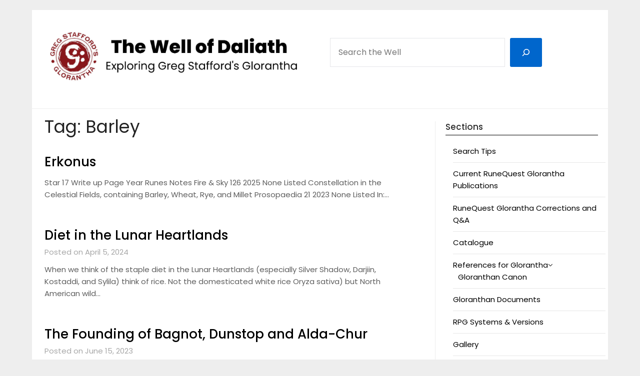

--- FILE ---
content_type: text/html; charset=UTF-8
request_url: https://wellofdaliath.chaosium.com/tag/barley/
body_size: 23938
content:
<!doctype html>
	<html lang="en-US">
	<head>
		<meta charset="UTF-8">
		<meta name="viewport" content="width=device-width, initial-scale=1">
		<link rel="profile" href="https://gmpg.org/xfn/11">
		<title>Barley &#8211; The Well of Daliath</title>
<meta name='robots' content='max-image-preview:large' />
<meta name="robots" content="noai, noimageai" /><link rel='dns-prefetch' href='//stats.wp.com' />
<link rel='dns-prefetch' href='//fonts.googleapis.com' />
<link rel='dns-prefetch' href='//widgets.wp.com' />
<script type="text/javascript" id="wpp-js" src="https://wellofdaliath.chaosium.com/wp-content/plugins/wordpress-popular-posts/assets/js/wpp.min.js?ver=7.3.6" data-sampling="0" data-sampling-rate="100" data-api-url="https://wellofdaliath.chaosium.com/wp-json/wordpress-popular-posts" data-post-id="0" data-token="1cdbc3f3ce" data-lang="0" data-debug="0"></script>
<style id='wp-img-auto-sizes-contain-inline-css' type='text/css'>
img:is([sizes=auto i],[sizes^="auto," i]){contain-intrinsic-size:3000px 1500px}
/*# sourceURL=wp-img-auto-sizes-contain-inline-css */
</style>
<style id='wp-emoji-styles-inline-css' type='text/css'>

	img.wp-smiley, img.emoji {
		display: inline !important;
		border: none !important;
		box-shadow: none !important;
		height: 1em !important;
		width: 1em !important;
		margin: 0 0.07em !important;
		vertical-align: -0.1em !important;
		background: none !important;
		padding: 0 !important;
	}
/*# sourceURL=wp-emoji-styles-inline-css */
</style>
<link rel='stylesheet' id='wp-block-library-css' href='https://wellofdaliath.chaosium.com/wp-includes/css/dist/block-library/style.min.css?ver=c91a25cf12acc0978cb98923f7821884' type='text/css' media='all' />
<style id='wp-block-heading-inline-css' type='text/css'>
h1:where(.wp-block-heading).has-background,h2:where(.wp-block-heading).has-background,h3:where(.wp-block-heading).has-background,h4:where(.wp-block-heading).has-background,h5:where(.wp-block-heading).has-background,h6:where(.wp-block-heading).has-background{padding:1.25em 2.375em}h1.has-text-align-left[style*=writing-mode]:where([style*=vertical-lr]),h1.has-text-align-right[style*=writing-mode]:where([style*=vertical-rl]),h2.has-text-align-left[style*=writing-mode]:where([style*=vertical-lr]),h2.has-text-align-right[style*=writing-mode]:where([style*=vertical-rl]),h3.has-text-align-left[style*=writing-mode]:where([style*=vertical-lr]),h3.has-text-align-right[style*=writing-mode]:where([style*=vertical-rl]),h4.has-text-align-left[style*=writing-mode]:where([style*=vertical-lr]),h4.has-text-align-right[style*=writing-mode]:where([style*=vertical-rl]),h5.has-text-align-left[style*=writing-mode]:where([style*=vertical-lr]),h5.has-text-align-right[style*=writing-mode]:where([style*=vertical-rl]),h6.has-text-align-left[style*=writing-mode]:where([style*=vertical-lr]),h6.has-text-align-right[style*=writing-mode]:where([style*=vertical-rl]){rotate:180deg}
/*# sourceURL=https://wellofdaliath.chaosium.com/wp-includes/blocks/heading/style.min.css */
</style>
<style id='wp-block-latest-posts-inline-css' type='text/css'>
.wp-block-latest-posts{box-sizing:border-box}.wp-block-latest-posts.alignleft{margin-right:2em}.wp-block-latest-posts.alignright{margin-left:2em}.wp-block-latest-posts.wp-block-latest-posts__list{list-style:none}.wp-block-latest-posts.wp-block-latest-posts__list li{clear:both;overflow-wrap:break-word}.wp-block-latest-posts.is-grid{display:flex;flex-wrap:wrap}.wp-block-latest-posts.is-grid li{margin:0 1.25em 1.25em 0;width:100%}@media (min-width:600px){.wp-block-latest-posts.columns-2 li{width:calc(50% - .625em)}.wp-block-latest-posts.columns-2 li:nth-child(2n){margin-right:0}.wp-block-latest-posts.columns-3 li{width:calc(33.33333% - .83333em)}.wp-block-latest-posts.columns-3 li:nth-child(3n){margin-right:0}.wp-block-latest-posts.columns-4 li{width:calc(25% - .9375em)}.wp-block-latest-posts.columns-4 li:nth-child(4n){margin-right:0}.wp-block-latest-posts.columns-5 li{width:calc(20% - 1em)}.wp-block-latest-posts.columns-5 li:nth-child(5n){margin-right:0}.wp-block-latest-posts.columns-6 li{width:calc(16.66667% - 1.04167em)}.wp-block-latest-posts.columns-6 li:nth-child(6n){margin-right:0}}:root :where(.wp-block-latest-posts.is-grid){padding:0}:root :where(.wp-block-latest-posts.wp-block-latest-posts__list){padding-left:0}.wp-block-latest-posts__post-author,.wp-block-latest-posts__post-date{display:block;font-size:.8125em}.wp-block-latest-posts__post-excerpt,.wp-block-latest-posts__post-full-content{margin-bottom:1em;margin-top:.5em}.wp-block-latest-posts__featured-image a{display:inline-block}.wp-block-latest-posts__featured-image img{height:auto;max-width:100%;width:auto}.wp-block-latest-posts__featured-image.alignleft{float:left;margin-right:1em}.wp-block-latest-posts__featured-image.alignright{float:right;margin-left:1em}.wp-block-latest-posts__featured-image.aligncenter{margin-bottom:1em;text-align:center}
/*# sourceURL=https://wellofdaliath.chaosium.com/wp-includes/blocks/latest-posts/style.min.css */
</style>
<style id='wp-block-search-inline-css' type='text/css'>
.wp-block-search__button{margin-left:10px;word-break:normal}.wp-block-search__button.has-icon{line-height:0}.wp-block-search__button svg{height:1.25em;min-height:24px;min-width:24px;width:1.25em;fill:currentColor;vertical-align:text-bottom}:where(.wp-block-search__button){border:1px solid #ccc;padding:6px 10px}.wp-block-search__inside-wrapper{display:flex;flex:auto;flex-wrap:nowrap;max-width:100%}.wp-block-search__label{width:100%}.wp-block-search.wp-block-search__button-only .wp-block-search__button{box-sizing:border-box;display:flex;flex-shrink:0;justify-content:center;margin-left:0;max-width:100%}.wp-block-search.wp-block-search__button-only .wp-block-search__inside-wrapper{min-width:0!important;transition-property:width}.wp-block-search.wp-block-search__button-only .wp-block-search__input{flex-basis:100%;transition-duration:.3s}.wp-block-search.wp-block-search__button-only.wp-block-search__searchfield-hidden,.wp-block-search.wp-block-search__button-only.wp-block-search__searchfield-hidden .wp-block-search__inside-wrapper{overflow:hidden}.wp-block-search.wp-block-search__button-only.wp-block-search__searchfield-hidden .wp-block-search__input{border-left-width:0!important;border-right-width:0!important;flex-basis:0;flex-grow:0;margin:0;min-width:0!important;padding-left:0!important;padding-right:0!important;width:0!important}:where(.wp-block-search__input){appearance:none;border:1px solid #949494;flex-grow:1;font-family:inherit;font-size:inherit;font-style:inherit;font-weight:inherit;letter-spacing:inherit;line-height:inherit;margin-left:0;margin-right:0;min-width:3rem;padding:8px;text-decoration:unset!important;text-transform:inherit}:where(.wp-block-search__button-inside .wp-block-search__inside-wrapper){background-color:#fff;border:1px solid #949494;box-sizing:border-box;padding:4px}:where(.wp-block-search__button-inside .wp-block-search__inside-wrapper) .wp-block-search__input{border:none;border-radius:0;padding:0 4px}:where(.wp-block-search__button-inside .wp-block-search__inside-wrapper) .wp-block-search__input:focus{outline:none}:where(.wp-block-search__button-inside .wp-block-search__inside-wrapper) :where(.wp-block-search__button){padding:4px 8px}.wp-block-search.aligncenter .wp-block-search__inside-wrapper{margin:auto}.wp-block[data-align=right] .wp-block-search.wp-block-search__button-only .wp-block-search__inside-wrapper{float:right}
/*# sourceURL=https://wellofdaliath.chaosium.com/wp-includes/blocks/search/style.min.css */
</style>
<style id='wp-block-paragraph-inline-css' type='text/css'>
.is-small-text{font-size:.875em}.is-regular-text{font-size:1em}.is-large-text{font-size:2.25em}.is-larger-text{font-size:3em}.has-drop-cap:not(:focus):first-letter{float:left;font-size:8.4em;font-style:normal;font-weight:100;line-height:.68;margin:.05em .1em 0 0;text-transform:uppercase}body.rtl .has-drop-cap:not(:focus):first-letter{float:none;margin-left:.1em}p.has-drop-cap.has-background{overflow:hidden}:root :where(p.has-background){padding:1.25em 2.375em}:where(p.has-text-color:not(.has-link-color)) a{color:inherit}p.has-text-align-left[style*="writing-mode:vertical-lr"],p.has-text-align-right[style*="writing-mode:vertical-rl"]{rotate:180deg}
/*# sourceURL=https://wellofdaliath.chaosium.com/wp-includes/blocks/paragraph/style.min.css */
</style>
<style id='wp-block-table-inline-css' type='text/css'>
.wp-block-table{overflow-x:auto}.wp-block-table table{border-collapse:collapse;width:100%}.wp-block-table thead{border-bottom:3px solid}.wp-block-table tfoot{border-top:3px solid}.wp-block-table td,.wp-block-table th{border:1px solid;padding:.5em}.wp-block-table .has-fixed-layout{table-layout:fixed;width:100%}.wp-block-table .has-fixed-layout td,.wp-block-table .has-fixed-layout th{word-break:break-word}.wp-block-table.aligncenter,.wp-block-table.alignleft,.wp-block-table.alignright{display:table;width:auto}.wp-block-table.aligncenter td,.wp-block-table.aligncenter th,.wp-block-table.alignleft td,.wp-block-table.alignleft th,.wp-block-table.alignright td,.wp-block-table.alignright th{word-break:break-word}.wp-block-table .has-subtle-light-gray-background-color{background-color:#f3f4f5}.wp-block-table .has-subtle-pale-green-background-color{background-color:#e9fbe5}.wp-block-table .has-subtle-pale-blue-background-color{background-color:#e7f5fe}.wp-block-table .has-subtle-pale-pink-background-color{background-color:#fcf0ef}.wp-block-table.is-style-stripes{background-color:initial;border-collapse:inherit;border-spacing:0}.wp-block-table.is-style-stripes tbody tr:nth-child(odd){background-color:#f0f0f0}.wp-block-table.is-style-stripes.has-subtle-light-gray-background-color tbody tr:nth-child(odd){background-color:#f3f4f5}.wp-block-table.is-style-stripes.has-subtle-pale-green-background-color tbody tr:nth-child(odd){background-color:#e9fbe5}.wp-block-table.is-style-stripes.has-subtle-pale-blue-background-color tbody tr:nth-child(odd){background-color:#e7f5fe}.wp-block-table.is-style-stripes.has-subtle-pale-pink-background-color tbody tr:nth-child(odd){background-color:#fcf0ef}.wp-block-table.is-style-stripes td,.wp-block-table.is-style-stripes th{border-color:#0000}.wp-block-table.is-style-stripes{border-bottom:1px solid #f0f0f0}.wp-block-table .has-border-color td,.wp-block-table .has-border-color th,.wp-block-table .has-border-color tr,.wp-block-table .has-border-color>*{border-color:inherit}.wp-block-table table[style*=border-top-color] tr:first-child,.wp-block-table table[style*=border-top-color] tr:first-child td,.wp-block-table table[style*=border-top-color] tr:first-child th,.wp-block-table table[style*=border-top-color]>*,.wp-block-table table[style*=border-top-color]>* td,.wp-block-table table[style*=border-top-color]>* th{border-top-color:inherit}.wp-block-table table[style*=border-top-color] tr:not(:first-child){border-top-color:initial}.wp-block-table table[style*=border-right-color] td:last-child,.wp-block-table table[style*=border-right-color] th,.wp-block-table table[style*=border-right-color] tr,.wp-block-table table[style*=border-right-color]>*{border-right-color:inherit}.wp-block-table table[style*=border-bottom-color] tr:last-child,.wp-block-table table[style*=border-bottom-color] tr:last-child td,.wp-block-table table[style*=border-bottom-color] tr:last-child th,.wp-block-table table[style*=border-bottom-color]>*,.wp-block-table table[style*=border-bottom-color]>* td,.wp-block-table table[style*=border-bottom-color]>* th{border-bottom-color:inherit}.wp-block-table table[style*=border-bottom-color] tr:not(:last-child){border-bottom-color:initial}.wp-block-table table[style*=border-left-color] td:first-child,.wp-block-table table[style*=border-left-color] th,.wp-block-table table[style*=border-left-color] tr,.wp-block-table table[style*=border-left-color]>*{border-left-color:inherit}.wp-block-table table[style*=border-style] td,.wp-block-table table[style*=border-style] th,.wp-block-table table[style*=border-style] tr,.wp-block-table table[style*=border-style]>*{border-style:inherit}.wp-block-table table[style*=border-width] td,.wp-block-table table[style*=border-width] th,.wp-block-table table[style*=border-width] tr,.wp-block-table table[style*=border-width]>*{border-style:inherit;border-width:inherit}
/*# sourceURL=https://wellofdaliath.chaosium.com/wp-includes/blocks/table/style.min.css */
</style>
<style id='global-styles-inline-css' type='text/css'>
:root{--wp--preset--aspect-ratio--square: 1;--wp--preset--aspect-ratio--4-3: 4/3;--wp--preset--aspect-ratio--3-4: 3/4;--wp--preset--aspect-ratio--3-2: 3/2;--wp--preset--aspect-ratio--2-3: 2/3;--wp--preset--aspect-ratio--16-9: 16/9;--wp--preset--aspect-ratio--9-16: 9/16;--wp--preset--color--black: #000000;--wp--preset--color--cyan-bluish-gray: #abb8c3;--wp--preset--color--white: #ffffff;--wp--preset--color--pale-pink: #f78da7;--wp--preset--color--vivid-red: #cf2e2e;--wp--preset--color--luminous-vivid-orange: #ff6900;--wp--preset--color--luminous-vivid-amber: #fcb900;--wp--preset--color--light-green-cyan: #7bdcb5;--wp--preset--color--vivid-green-cyan: #00d084;--wp--preset--color--pale-cyan-blue: #8ed1fc;--wp--preset--color--vivid-cyan-blue: #0693e3;--wp--preset--color--vivid-purple: #9b51e0;--wp--preset--gradient--vivid-cyan-blue-to-vivid-purple: linear-gradient(135deg,rgb(6,147,227) 0%,rgb(155,81,224) 100%);--wp--preset--gradient--light-green-cyan-to-vivid-green-cyan: linear-gradient(135deg,rgb(122,220,180) 0%,rgb(0,208,130) 100%);--wp--preset--gradient--luminous-vivid-amber-to-luminous-vivid-orange: linear-gradient(135deg,rgb(252,185,0) 0%,rgb(255,105,0) 100%);--wp--preset--gradient--luminous-vivid-orange-to-vivid-red: linear-gradient(135deg,rgb(255,105,0) 0%,rgb(207,46,46) 100%);--wp--preset--gradient--very-light-gray-to-cyan-bluish-gray: linear-gradient(135deg,rgb(238,238,238) 0%,rgb(169,184,195) 100%);--wp--preset--gradient--cool-to-warm-spectrum: linear-gradient(135deg,rgb(74,234,220) 0%,rgb(151,120,209) 20%,rgb(207,42,186) 40%,rgb(238,44,130) 60%,rgb(251,105,98) 80%,rgb(254,248,76) 100%);--wp--preset--gradient--blush-light-purple: linear-gradient(135deg,rgb(255,206,236) 0%,rgb(152,150,240) 100%);--wp--preset--gradient--blush-bordeaux: linear-gradient(135deg,rgb(254,205,165) 0%,rgb(254,45,45) 50%,rgb(107,0,62) 100%);--wp--preset--gradient--luminous-dusk: linear-gradient(135deg,rgb(255,203,112) 0%,rgb(199,81,192) 50%,rgb(65,88,208) 100%);--wp--preset--gradient--pale-ocean: linear-gradient(135deg,rgb(255,245,203) 0%,rgb(182,227,212) 50%,rgb(51,167,181) 100%);--wp--preset--gradient--electric-grass: linear-gradient(135deg,rgb(202,248,128) 0%,rgb(113,206,126) 100%);--wp--preset--gradient--midnight: linear-gradient(135deg,rgb(2,3,129) 0%,rgb(40,116,252) 100%);--wp--preset--font-size--small: 13px;--wp--preset--font-size--medium: 20px;--wp--preset--font-size--large: 36px;--wp--preset--font-size--x-large: 42px;--wp--preset--spacing--20: 0.44rem;--wp--preset--spacing--30: 0.67rem;--wp--preset--spacing--40: 1rem;--wp--preset--spacing--50: 1.5rem;--wp--preset--spacing--60: 2.25rem;--wp--preset--spacing--70: 3.38rem;--wp--preset--spacing--80: 5.06rem;--wp--preset--shadow--natural: 6px 6px 9px rgba(0, 0, 0, 0.2);--wp--preset--shadow--deep: 12px 12px 50px rgba(0, 0, 0, 0.4);--wp--preset--shadow--sharp: 6px 6px 0px rgba(0, 0, 0, 0.2);--wp--preset--shadow--outlined: 6px 6px 0px -3px rgb(255, 255, 255), 6px 6px rgb(0, 0, 0);--wp--preset--shadow--crisp: 6px 6px 0px rgb(0, 0, 0);}:where(.is-layout-flex){gap: 0.5em;}:where(.is-layout-grid){gap: 0.5em;}body .is-layout-flex{display: flex;}.is-layout-flex{flex-wrap: wrap;align-items: center;}.is-layout-flex > :is(*, div){margin: 0;}body .is-layout-grid{display: grid;}.is-layout-grid > :is(*, div){margin: 0;}:where(.wp-block-columns.is-layout-flex){gap: 2em;}:where(.wp-block-columns.is-layout-grid){gap: 2em;}:where(.wp-block-post-template.is-layout-flex){gap: 1.25em;}:where(.wp-block-post-template.is-layout-grid){gap: 1.25em;}.has-black-color{color: var(--wp--preset--color--black) !important;}.has-cyan-bluish-gray-color{color: var(--wp--preset--color--cyan-bluish-gray) !important;}.has-white-color{color: var(--wp--preset--color--white) !important;}.has-pale-pink-color{color: var(--wp--preset--color--pale-pink) !important;}.has-vivid-red-color{color: var(--wp--preset--color--vivid-red) !important;}.has-luminous-vivid-orange-color{color: var(--wp--preset--color--luminous-vivid-orange) !important;}.has-luminous-vivid-amber-color{color: var(--wp--preset--color--luminous-vivid-amber) !important;}.has-light-green-cyan-color{color: var(--wp--preset--color--light-green-cyan) !important;}.has-vivid-green-cyan-color{color: var(--wp--preset--color--vivid-green-cyan) !important;}.has-pale-cyan-blue-color{color: var(--wp--preset--color--pale-cyan-blue) !important;}.has-vivid-cyan-blue-color{color: var(--wp--preset--color--vivid-cyan-blue) !important;}.has-vivid-purple-color{color: var(--wp--preset--color--vivid-purple) !important;}.has-black-background-color{background-color: var(--wp--preset--color--black) !important;}.has-cyan-bluish-gray-background-color{background-color: var(--wp--preset--color--cyan-bluish-gray) !important;}.has-white-background-color{background-color: var(--wp--preset--color--white) !important;}.has-pale-pink-background-color{background-color: var(--wp--preset--color--pale-pink) !important;}.has-vivid-red-background-color{background-color: var(--wp--preset--color--vivid-red) !important;}.has-luminous-vivid-orange-background-color{background-color: var(--wp--preset--color--luminous-vivid-orange) !important;}.has-luminous-vivid-amber-background-color{background-color: var(--wp--preset--color--luminous-vivid-amber) !important;}.has-light-green-cyan-background-color{background-color: var(--wp--preset--color--light-green-cyan) !important;}.has-vivid-green-cyan-background-color{background-color: var(--wp--preset--color--vivid-green-cyan) !important;}.has-pale-cyan-blue-background-color{background-color: var(--wp--preset--color--pale-cyan-blue) !important;}.has-vivid-cyan-blue-background-color{background-color: var(--wp--preset--color--vivid-cyan-blue) !important;}.has-vivid-purple-background-color{background-color: var(--wp--preset--color--vivid-purple) !important;}.has-black-border-color{border-color: var(--wp--preset--color--black) !important;}.has-cyan-bluish-gray-border-color{border-color: var(--wp--preset--color--cyan-bluish-gray) !important;}.has-white-border-color{border-color: var(--wp--preset--color--white) !important;}.has-pale-pink-border-color{border-color: var(--wp--preset--color--pale-pink) !important;}.has-vivid-red-border-color{border-color: var(--wp--preset--color--vivid-red) !important;}.has-luminous-vivid-orange-border-color{border-color: var(--wp--preset--color--luminous-vivid-orange) !important;}.has-luminous-vivid-amber-border-color{border-color: var(--wp--preset--color--luminous-vivid-amber) !important;}.has-light-green-cyan-border-color{border-color: var(--wp--preset--color--light-green-cyan) !important;}.has-vivid-green-cyan-border-color{border-color: var(--wp--preset--color--vivid-green-cyan) !important;}.has-pale-cyan-blue-border-color{border-color: var(--wp--preset--color--pale-cyan-blue) !important;}.has-vivid-cyan-blue-border-color{border-color: var(--wp--preset--color--vivid-cyan-blue) !important;}.has-vivid-purple-border-color{border-color: var(--wp--preset--color--vivid-purple) !important;}.has-vivid-cyan-blue-to-vivid-purple-gradient-background{background: var(--wp--preset--gradient--vivid-cyan-blue-to-vivid-purple) !important;}.has-light-green-cyan-to-vivid-green-cyan-gradient-background{background: var(--wp--preset--gradient--light-green-cyan-to-vivid-green-cyan) !important;}.has-luminous-vivid-amber-to-luminous-vivid-orange-gradient-background{background: var(--wp--preset--gradient--luminous-vivid-amber-to-luminous-vivid-orange) !important;}.has-luminous-vivid-orange-to-vivid-red-gradient-background{background: var(--wp--preset--gradient--luminous-vivid-orange-to-vivid-red) !important;}.has-very-light-gray-to-cyan-bluish-gray-gradient-background{background: var(--wp--preset--gradient--very-light-gray-to-cyan-bluish-gray) !important;}.has-cool-to-warm-spectrum-gradient-background{background: var(--wp--preset--gradient--cool-to-warm-spectrum) !important;}.has-blush-light-purple-gradient-background{background: var(--wp--preset--gradient--blush-light-purple) !important;}.has-blush-bordeaux-gradient-background{background: var(--wp--preset--gradient--blush-bordeaux) !important;}.has-luminous-dusk-gradient-background{background: var(--wp--preset--gradient--luminous-dusk) !important;}.has-pale-ocean-gradient-background{background: var(--wp--preset--gradient--pale-ocean) !important;}.has-electric-grass-gradient-background{background: var(--wp--preset--gradient--electric-grass) !important;}.has-midnight-gradient-background{background: var(--wp--preset--gradient--midnight) !important;}.has-small-font-size{font-size: var(--wp--preset--font-size--small) !important;}.has-medium-font-size{font-size: var(--wp--preset--font-size--medium) !important;}.has-large-font-size{font-size: var(--wp--preset--font-size--large) !important;}.has-x-large-font-size{font-size: var(--wp--preset--font-size--x-large) !important;}
/*# sourceURL=global-styles-inline-css */
</style>

<style id='classic-theme-styles-inline-css' type='text/css'>
/*! This file is auto-generated */
.wp-block-button__link{color:#fff;background-color:#32373c;border-radius:9999px;box-shadow:none;text-decoration:none;padding:calc(.667em + 2px) calc(1.333em + 2px);font-size:1.125em}.wp-block-file__button{background:#32373c;color:#fff;text-decoration:none}
/*# sourceURL=/wp-includes/css/classic-themes.min.css */
</style>
<link rel='stylesheet' id='ub-extension-style-css-css' href='https://wellofdaliath.chaosium.com/wp-content/plugins/ultimate-blocks/src/extensions/style.css?ver=c91a25cf12acc0978cb98923f7821884' type='text/css' media='all' />
<link rel='stylesheet' id='wordpress-popular-posts-css-css' href='https://wellofdaliath.chaosium.com/wp-content/plugins/wordpress-popular-posts/assets/css/wpp.css?ver=7.3.6' type='text/css' media='all' />
<link rel='stylesheet' id='minimalist-newspaper-style-css' href='https://wellofdaliath.chaosium.com/wp-content/themes/newspaperly/style.css?ver=c91a25cf12acc0978cb98923f7821884' type='text/css' media='all' />
<link rel='stylesheet' id='minimalist-newspaper-css' href='https://wellofdaliath.chaosium.com/wp-content/themes/minimalist-newspaper/style.css?ver=1.0' type='text/css' media='all' />
<link rel='stylesheet' id='poppins-css' href='https://wellofdaliath.chaosium.com/wp-content/fonts/4e830b4dbe58512e8a107f060850a67e.css?ver=1.0' type='text/css' media='all' />
<link rel='stylesheet' id='font-awesome-css' href='https://wellofdaliath.chaosium.com/wp-content/themes/newspaperly/css/font-awesome.min.css?ver=c91a25cf12acc0978cb98923f7821884' type='text/css' media='all' />
<link rel='stylesheet' id='newspaperly-style-css' href='https://wellofdaliath.chaosium.com/wp-content/themes/minimalist-newspaper/style.css?ver=c91a25cf12acc0978cb98923f7821884' type='text/css' media='all' />
<link rel='stylesheet' id='newspaperly-google-fonts-css' href='//fonts.googleapis.com/css?family=Lato%3A300%2C400%2C700%2C900%7CMerriweather%3A400%2C700&#038;ver=6.9' type='text/css' media='all' />
<script type="text/javascript" src="https://wellofdaliath.chaosium.com/wp-includes/js/jquery/jquery.min.js?ver=3.7.1" id="jquery-core-js"></script>
<script type="text/javascript" src="https://wellofdaliath.chaosium.com/wp-includes/js/jquery/jquery-migrate.min.js?ver=3.4.1" id="jquery-migrate-js"></script>
<link rel="https://api.w.org/" href="https://wellofdaliath.chaosium.com/wp-json/" /><link rel="alternate" title="JSON" type="application/json" href="https://wellofdaliath.chaosium.com/wp-json/wp/v2/tags/1892" /><link rel="EditURI" type="application/rsd+xml" title="RSD" href="https://wellofdaliath.chaosium.com/xmlrpc.php?rsd" />
            <script type="text/javascript"><!--
                                function powerpress_pinw(pinw_url){window.open(pinw_url, 'PowerPressPlayer','toolbar=0,status=0,resizable=1,width=460,height=320');	return false;}
                //-->

                // tabnab protection
                window.addEventListener('load', function () {
                    // make all links have rel="noopener noreferrer"
                    document.querySelectorAll('a[target="_blank"]').forEach(link => {
                        link.setAttribute('rel', 'noopener noreferrer');
                    });
                });
            </script>
            	<style>img#wpstats{display:none}</style>
		            <style id="wpp-loading-animation-styles">@-webkit-keyframes bgslide{from{background-position-x:0}to{background-position-x:-200%}}@keyframes bgslide{from{background-position-x:0}to{background-position-x:-200%}}.wpp-widget-block-placeholder,.wpp-shortcode-placeholder{margin:0 auto;width:60px;height:3px;background:#dd3737;background:linear-gradient(90deg,#dd3737 0%,#571313 10%,#dd3737 100%);background-size:200% auto;border-radius:3px;-webkit-animation:bgslide 1s infinite linear;animation:bgslide 1s infinite linear}</style>
            
		<style type="text/css">
			.header-widgets-wrapper, .content-wrap-bg { background-color:  }
			.featured-sidebar, .featured-sidebar ul li { border-color:  !important; }
			.page-numbers li a, .blogposts-list .blogpost-button, .page-numbers.current, span.page-numbers.dots { background: ; }
			.banner-widget-wrapper p, .banner-widget-wrapper h1, .banner-widget-wrapper h2, .banner-widget-wrapper h3, .banner-widget-wrapper h4, .banner-widget-wrapper h5, .banner-widget-wrapper h6, .banner-widget-wrapper ul, .banner-widget-wrapper{ color: #ffffff }
			.banner-widget-wrapper a, .banner-widget-wrapper a:hover, .banner-widget-wrapper a:active, .banner-widget-wrapper a:focus{ color: ; }
			.banner-widget-wrapper ul li { border-color: ; }
			body, .site, .swidgets-wrap h3, .post-data-text { background: ; }
			.site-title a, .site-description { color: ; }
			.header-bg { background-color: #ffffff !important; }
			.main-navigation ul li a, .main-navigation ul li .sub-arrow, .super-menu .toggle-mobile-menu,.toggle-mobile-menu:before, .mobile-menu-active .smenu-hide { color: #263def; }
			#smobile-menu.show .main-navigation ul ul.children.active, #smobile-menu.show .main-navigation ul ul.sub-menu.active, #smobile-menu.show .main-navigation ul li, .smenu-hide.toggle-mobile-menu.menu-toggle, #smobile-menu.show .main-navigation ul li, .primary-menu ul li ul.children li, .primary-menu ul li ul.sub-menu li, .primary-menu .pmenu, .super-menu { border-color: ; border-bottom-color: ; }
			#secondary .widget h3, #secondary .widget h3 a, #secondary .widget h4, #secondary .widget h1, #secondary .widget h2, #secondary .widget h5, #secondary .widget h6 { color: ; }
			#secondary .widget a, #secondary a, #secondary .widget li a , #secondary span.sub-arrow{ color: ; }
			#secondary, #secondary .widget, #secondary .widget p, #secondary .widget li, .widget time.rpwe-time.published { color: ; }
			#secondary .swidgets-wrap, .featured-sidebar .search-field { border-color: ; }
			.site-info, .footer-column-three input.search-submit, .footer-column-three p, .footer-column-three li, .footer-column-three td, .footer-column-three th, .footer-column-three caption { color: ; }
			.footer-column-three h3, .footer-column-three h4, .footer-column-three h5, .footer-column-three h6, .footer-column-three h1, .footer-column-three h2, .footer-column-three h4, .footer-column-three h3 a { color: ; }
			.footer-column-three a, .footer-column-three li a, .footer-column-three .widget a, .footer-column-three .sub-arrow { color: ; }
			.footer-column-three h3:after { background: ; }
			.site-info, .widget ul li, .footer-column-three input.search-field, .footer-column-three input.search-submit { border-color: ; }
			.site-footer { background-color: ; }
			.archive .page-header h1, .blogposts-list h2 a, .blogposts-list h2 a:hover, .blogposts-list h2 a:active, .search-results h1.page-title { color: ; }
			.blogposts-list .post-data-text, .blogposts-list .post-data-text a{ color: ; }
			.blogposts-list p { color: ; }
			.page-numbers li a, .blogposts-list .blogpost-button, span.page-numbers.dots, .page-numbers.current, .page-numbers li a:hover { color: ; }
			.archive .page-header h1, .search-results h1.page-title, .blogposts-list.fbox, span.page-numbers.dots, .page-numbers li a, .page-numbers.current { border-color: ; }
			.blogposts-list .post-data-divider { background: ; }
			.page .comments-area .comment-author, .page .comments-area .comment-author a, .page .comments-area .comments-title, .page .content-area h1, .page .content-area h2, .page .content-area h3, .page .content-area h4, .page .content-area h5, .page .content-area h6, .page .content-area th, .single  .comments-area .comment-author, .single .comments-area .comment-author a, .single .comments-area .comments-title, .single .content-area h1, .single .content-area h2, .single .content-area h3, .single .content-area h4, .single .content-area h5, .single .content-area h6, .single .content-area th, .search-no-results h1, .error404 h1 { color: ; }
			.single .post-data-text, .page .post-data-text, .page .post-data-text a, .single .post-data-text a, .comments-area .comment-meta .comment-metadata a { color: ; }
			.page .content-area p, .page article, .page .content-area table, .page .content-area dd, .page .content-area dt, .page .content-area address, .page .content-area .entry-content, .page .content-area li, .page .content-area ol, .single .content-area p, .single article, .single .content-area table, .single .content-area dd, .single .content-area dt, .single .content-area address, .single .entry-content, .single .content-area li, .single .content-area ol, .search-no-results .page-content p { color: ; }
			.single .entry-content a, .page .entry-content a, .comment-content a, .comments-area .reply a, .logged-in-as a, .comments-area .comment-respond a { color: ; }
			.comments-area p.form-submit input { background: ; }
			.error404 .page-content p, .error404 input.search-submit, .search-no-results input.search-submit { color: ; }
			.page .comments-area, .page article.fbox, .page article tr, .page .comments-area ol.comment-list ol.children li, .page .comments-area ol.comment-list .comment, .single .comments-area, .single article.fbox, .single article tr, .comments-area ol.comment-list ol.children li, .comments-area ol.comment-list .comment, .error404 main#main, .error404 .search-form label, .search-no-results .search-form label, .error404 input.search-submit, .search-no-results input.search-submit, .error404 main#main, .search-no-results section.fbox.no-results.not-found{ border-color: ; }
			.single .post-data-divider, .page .post-data-divider { background: ; }
			.single .comments-area p.form-submit input, .page .comments-area p.form-submit input { color: ; }
			.bottom-header-wrapper { padding-top: px; }
			.bottom-header-wrapper { padding-bottom: px; }
			.bottom-header-wrapper { background: ; }
			.bottom-header-wrapper *{ color: ; }
			.header-widget a, .header-widget li a, .header-widget i.fa { color: ; }
			.header-widget, .header-widget p, .header-widget li, .header-widget .textwidget { color: ; }
			.header-widget .widget-title, .header-widget h1, .header-widget h3, .header-widget h2, .header-widget h4, .header-widget h5, .header-widget h6{ color: ; }
			.header-widget.swidgets-wrap, .header-widget ul li, .header-widget .search-field { border-color: ; }
			.header-widgets-wrapper .swidgets-wrap{ background: ; }
			.primary-menu .pmenu, .super-menu, #smobile-menu, .primary-menu ul li ul.children, .primary-menu ul li ul.sub-menu { background-color: #ffffff; }
			#secondary .swidgets-wrap{ background: ; }
			#secondary .swidget { border-color: ; }
			.archive article.fbox, .search-results article.fbox, .blog article.fbox { background: ; }
			.comments-area, .single article.fbox, .page article.fbox { background: ; }
		</style>
	
		<style type="text/css">
			.header-widgets-wrapper, .content-wrap-bg { background-color:  }
			.featured-sidebar, .featured-sidebar ul li { border-color:  !important; }
			.page-numbers li a, .blogposts-list .blogpost-button, .page-numbers.current, span.page-numbers.dots { background: ; }
			.banner-widget-wrapper p, .banner-widget-wrapper h1, .banner-widget-wrapper h2, .banner-widget-wrapper h3, .banner-widget-wrapper h4, .banner-widget-wrapper h5, .banner-widget-wrapper h6, .banner-widget-wrapper ul, .banner-widget-wrapper{ color: #ffffff }
			.banner-widget-wrapper a, .banner-widget-wrapper a:hover, .banner-widget-wrapper a:active, .banner-widget-wrapper a:focus{ color: ; }
			.banner-widget-wrapper ul li { border-color: ; }
			body, .site, .swidgets-wrap h3, .post-data-text { background: ; }
			.site-title a, .site-description { color: ; }
			.header-bg { background-color: #ffffff !important; }
			.main-navigation ul li a, .main-navigation ul li .sub-arrow, .super-menu .toggle-mobile-menu,.toggle-mobile-menu:before, .mobile-menu-active .smenu-hide { color: #263def; }
			#smobile-menu.show .main-navigation ul ul.children.active, #smobile-menu.show .main-navigation ul ul.sub-menu.active, #smobile-menu.show .main-navigation ul li, .smenu-hide.toggle-mobile-menu.menu-toggle, #smobile-menu.show .main-navigation ul li, .primary-menu ul li ul.children li, .primary-menu ul li ul.sub-menu li, .primary-menu .pmenu, .super-menu { border-color: ; border-bottom-color: ; }
			#secondary .widget h3, #secondary .widget h3 a, #secondary .widget h4, #secondary .widget h1, #secondary .widget h2, #secondary .widget h5, #secondary .widget h6 { color: ; }
			#secondary .widget a, #secondary a, #secondary .widget li a , #secondary span.sub-arrow{ color: ; }
			#secondary, #secondary .widget, #secondary .widget p, #secondary .widget li, .widget time.rpwe-time.published { color: ; }
			#secondary .swidgets-wrap, .featured-sidebar .search-field { border-color: ; }
			.site-info, .footer-column-three input.search-submit, .footer-column-three p, .footer-column-three li, .footer-column-three td, .footer-column-three th, .footer-column-three caption { color: ; }
			.footer-column-three h3, .footer-column-three h4, .footer-column-three h5, .footer-column-three h6, .footer-column-three h1, .footer-column-three h2, .footer-column-three h4, .footer-column-three h3 a { color: ; }
			.footer-column-three a, .footer-column-three li a, .footer-column-three .widget a, .footer-column-three .sub-arrow { color: ; }
			.footer-column-three h3:after { background: ; }
			.site-info, .widget ul li, .footer-column-three input.search-field, .footer-column-three input.search-submit { border-color: ; }
			.site-footer { background-color: ; }
			.archive .page-header h1, .blogposts-list h2 a, .blogposts-list h2 a:hover, .blogposts-list h2 a:active, .search-results h1.page-title { color: ; }
			.blogposts-list .post-data-text, .blogposts-list .post-data-text a{ color: ; }
			.blogposts-list p { color: ; }
			.page-numbers li a, .blogposts-list .blogpost-button, span.page-numbers.dots, .page-numbers.current, .page-numbers li a:hover { color: ; }
			.archive .page-header h1, .search-results h1.page-title, .blogposts-list.fbox, span.page-numbers.dots, .page-numbers li a, .page-numbers.current { border-color: ; }
			.blogposts-list .post-data-divider { background: ; }
			.page .comments-area .comment-author, .page .comments-area .comment-author a, .page .comments-area .comments-title, .page .content-area h1, .page .content-area h2, .page .content-area h3, .page .content-area h4, .page .content-area h5, .page .content-area h6, .page .content-area th, .single  .comments-area .comment-author, .single .comments-area .comment-author a, .single .comments-area .comments-title, .single .content-area h1, .single .content-area h2, .single .content-area h3, .single .content-area h4, .single .content-area h5, .single .content-area h6, .single .content-area th, .search-no-results h1, .error404 h1 { color: ; }
			.single .post-data-text, .page .post-data-text, .page .post-data-text a, .single .post-data-text a, .comments-area .comment-meta .comment-metadata a { color: ; }
			.page .content-area p, .page article, .page .content-area table, .page .content-area dd, .page .content-area dt, .page .content-area address, .page .content-area .entry-content, .page .content-area li, .page .content-area ol, .single .content-area p, .single article, .single .content-area table, .single .content-area dd, .single .content-area dt, .single .content-area address, .single .entry-content, .single .content-area li, .single .content-area ol, .search-no-results .page-content p { color: ; }
			.single .entry-content a, .page .entry-content a, .comment-content a, .comments-area .reply a, .logged-in-as a, .comments-area .comment-respond a { color: ; }
			.comments-area p.form-submit input { background: ; }
			.error404 .page-content p, .error404 input.search-submit, .search-no-results input.search-submit { color: ; }
			.page .comments-area, .page article.fbox, .page article tr, .page .comments-area ol.comment-list ol.children li, .page .comments-area ol.comment-list .comment, .single .comments-area, .single article.fbox, .single article tr, .comments-area ol.comment-list ol.children li, .comments-area ol.comment-list .comment, .error404 main#main, .error404 .search-form label, .search-no-results .search-form label, .error404 input.search-submit, .search-no-results input.search-submit, .error404 main#main, .search-no-results section.fbox.no-results.not-found{ border-color: ; }
			.single .post-data-divider, .page .post-data-divider { background: ; }
			.single .comments-area p.form-submit input, .page .comments-area p.form-submit input { color: ; }
			.bottom-header-wrapper { padding-top: px; }
			.bottom-header-wrapper { padding-bottom: px; }
			.bottom-header-wrapper { background: ; }
			.bottom-header-wrapper *{ color: ; }
			.header-widget a, .header-widget li a, .header-widget i.fa { color: ; }
			.header-widget, .header-widget p, .header-widget li, .header-widget .textwidget { color: ; }
			.header-widget .widget-title, .header-widget h1, .header-widget h3, .header-widget h2, .header-widget h4, .header-widget h5, .header-widget h6{ color: ; }
			.header-widget.swidgets-wrap, .header-widget ul li, .header-widget .search-field { border-color: ; }
			.header-widgets-wrapper .swidgets-wrap{ background: ; }
			.primary-menu .pmenu, .super-menu, #smobile-menu, .primary-menu ul li ul.children, .primary-menu ul li ul.sub-menu { background-color: #ffffff; }
			#secondary .swidgets-wrap{ background: ; }
			#secondary .swidget { border-color: ; }
			.archive article.fbox, .search-results article.fbox, .blog article.fbox { background: ; }
			.comments-area, .single article.fbox, .page article.fbox { background: ; }
		</style>
		
<!-- Jetpack Open Graph Tags -->
<meta property="og:type" content="website" />
<meta property="og:title" content="Barley &#8211; The Well of Daliath" />
<meta property="og:url" content="https://wellofdaliath.chaosium.com/tag/barley/" />
<meta property="og:site_name" content="The Well of Daliath" />
<meta property="og:image" content="https://wellofdaliath.chaosium.com/wp-content/uploads/2022/07/cropped-Banner-new-3.jpg" />
<meta property="og:image:width" content="1418" />
<meta property="og:image:height" content="283" />
<meta property="og:image:alt" content="" />
<meta property="og:locale" content="en_US" />

<!-- End Jetpack Open Graph Tags -->
<link rel="icon" href="https://wellofdaliath.chaosium.com/wp-content/uploads/2018/12/cropped-Stafford-logo-brown-e1545243726378-32x32.png" sizes="32x32" />
<link rel="icon" href="https://wellofdaliath.chaosium.com/wp-content/uploads/2018/12/cropped-Stafford-logo-brown-e1545243726378-192x192.png" sizes="192x192" />
<link rel="apple-touch-icon" href="https://wellofdaliath.chaosium.com/wp-content/uploads/2018/12/cropped-Stafford-logo-brown-e1545243726378-180x180.png" />
<meta name="msapplication-TileImage" content="https://wellofdaliath.chaosium.com/wp-content/uploads/2018/12/cropped-Stafford-logo-brown-e1545243726378-270x270.png" />
		<style type="text/css" id="wp-custom-css">
			.toggle-mobile-menu {display: none;}

.container {
    width: 95%;
}		</style>
			</head>

	<body data-rsssl=1 class="archive tag tag-barley tag-1892 wp-custom-logo wp-theme-newspaperly wp-child-theme-minimalist-newspaper hfeed masthead-fixed">
		
		<a class="skip-link screen-reader-text" href="#content">Skip to content</a>

		
		<div id="page" class="site">
			<header id="masthead" class="sheader site-header clearfix">
				<div class="content-wrap">

					<!-- Header background color and image is added to class below -->
					<div class="header-bg">
													<div class="site-branding branding-logo">
								<a href="https://wellofdaliath.chaosium.com/" class="custom-logo-link" rel="home"><img width="1418" height="283" src="https://wellofdaliath.chaosium.com/wp-content/uploads/2022/07/cropped-Banner-new-3.jpg" class="custom-logo" alt="The Well of Daliath" decoding="async" fetchpriority="high" srcset="https://wellofdaliath.chaosium.com/wp-content/uploads/2022/07/cropped-Banner-new-3.jpg 1418w, https://wellofdaliath.chaosium.com/wp-content/uploads/2022/07/cropped-Banner-new-3-300x60.jpg 300w, https://wellofdaliath.chaosium.com/wp-content/uploads/2022/07/cropped-Banner-new-3-1024x204.jpg 1024w, https://wellofdaliath.chaosium.com/wp-content/uploads/2022/07/cropped-Banner-new-3-200x40.jpg 200w, https://wellofdaliath.chaosium.com/wp-content/uploads/2022/07/cropped-Banner-new-3-768x153.jpg 768w, https://wellofdaliath.chaosium.com/wp-content/uploads/2022/07/cropped-Banner-new-3-850x170.jpg 850w" sizes="(max-width: 1418px) 100vw, 1418px" /></a>							</div><!-- .site-branding -->
																	<!-- Widget banner placement -->
						<div class="banner-widget-wrapper">
							<section id="block-6" class="banner-widget widget swidgets-wrap widget_block widget_search"><form role="search" method="get" action="https://wellofdaliath.chaosium.com/" class="wp-block-search__button-inside wp-block-search__icon-button wp-block-search"    ><label class="wp-block-search__label" for="wp-block-search__input-1" >Search</label><div class="wp-block-search__inside-wrapper"  style="width: 100%"><input class="wp-block-search__input" id="wp-block-search__input-1" placeholder="Search the Well" value="" type="search" name="s" required /><button aria-label="Search" class="wp-block-search__button has-icon wp-element-button" type="submit" ><svg class="search-icon" viewBox="0 0 24 24" width="24" height="24">
					<path d="M13 5c-3.3 0-6 2.7-6 6 0 1.4.5 2.7 1.3 3.7l-3.8 3.8 1.1 1.1 3.8-3.8c1 .8 2.3 1.3 3.7 1.3 3.3 0 6-2.7 6-6S16.3 5 13 5zm0 10.5c-2.5 0-4.5-2-4.5-4.5s2-4.5 4.5-4.5 4.5 2 4.5 4.5-2 4.5-4.5 4.5z"></path>
				</svg></button></div></form></section>						</div>
									</div>
			</div>

			<!-- Navigation below these lines, move it up if you want it above the header -->
			<nav id="primary-site-navigation" class="primary-menu main-navigation clearfix">
				<a href="#" id="pull" class="smenu-hide toggle-mobile-menu menu-toggle" aria-controls="secondary-menu" aria-expanded="false">Menu</a>
				<div class="content-wrap text-center">
					<div class="center-main-menu">
											</div>
				</div>
			</nav>
			<div class="content-wrap">
				<div class="super-menu clearfix">
					<div class="super-menu-inner">
						<a href="#" id="pull" class="toggle-mobile-menu menu-toggle" aria-controls="secondary-menu" aria-expanded="false">Menu</a>
					</div>
				</div>
			</div>
			<div id="mobile-menu-overlay"></div>
			<!-- Navigation above these lines, move it up if you want it above the header -->
		</header>

		<div class="content-wrap">


			<!-- Upper widgets -->
			<div class="header-widgets-wrapper">
				
				
							</div>

		</div>

		<div id="content" class="site-content clearfix">
			<div class="content-wrap">
				<div class="content-wrap-bg">

	<div id="primary" class="featured-content content-area">
		<main id="main" class="site-main">

		
			<header class="fbox page-header">
				<h1 class="page-title">Tag: <span>Barley</span></h1>			</header><!-- .page-header -->

			
<article id="post-44036" class="posts-entry fbox blogposts-list post-44036 page type-page status-publish hentry tag-barley tag-beezil tag-erkonus tag-millet tag-rye tag-star tag-wheat">
		<div class="blogposts-list-content">
		<header class="entry-header">
			<h2 class="entry-title"><a href="https://wellofdaliath.chaosium.com/home/gloranthan-documents/prosopaedia/deities/e/erkonus/" rel="bookmark">Erkonus</a></h2>		</header><!-- .entry-header -->

		<div class="entry-content">
			<p>Star 17 Write up Page Year Runes Notes Fire &amp; Sky 126 2025 None Listed Constellation in the Celestial Fields, containing Barley, Wheat, Rye, and Millet Prosopaedia 21 2023 None Listed In:&#8230;</p>
		
			</div><!-- .entry-content -->
			</div>
</article><!-- #post-44036 -->

<article id="post-42291" class="posts-entry fbox blogposts-list post-42291 post type-post status-publish format-standard hentry category-facebook tag-barley tag-beer tag-darjiin tag-food tag-kostaddi tag-lunar-heartlands tag-maize tag-rice tag-silver-shadow tag-sylila tag-wine">
		<div class="blogposts-list-content">
		<header class="entry-header">
			<h2 class="entry-title"><a href="https://wellofdaliath.chaosium.com/diet-in-the-lunar-heartlands/" rel="bookmark">Diet in the Lunar Heartlands</a></h2>			<div class="entry-meta">
				<div class="blog-data-wrapper">
					<div class="post-data-divider"></div>
					<div class="post-data-positioning">
						<div class="post-data-text">
							Posted on April 5, 2024						</div>
					</div>
				</div>
			</div><!-- .entry-meta -->
					</header><!-- .entry-header -->

		<div class="entry-content">
			<p>When we think of the staple diet in the Lunar Heartlands (especially Silver Shadow, Darjiin, Kostaddi, and Sylila) think of rice. Not the domesticated white rice Oryza sativa) but North American wild&#8230;</p>
		
			</div><!-- .entry-content -->
			</div>
</article><!-- #post-42291 -->

<article id="post-38069" class="posts-entry fbox blogposts-list post-38069 post type-post status-publish format-standard hentry category-facebook tag-1340-st tag-1351-st tag-1490-st tag-1492-st tag-1582-st tag-1602-st tag-alakoring-dragonbreaker tag-alda-chur tag-arim-the-pauper tag-bagnot tag-barley tag-city tag-danbalings tag-dunstop tag-harvar-ironfist tag-kordros-island tag-maize tag-moirades-king tag-orindori-clan tag-orlanth-rex tag-population-demographics tag-lunar-tarsh tag-tarsh-exiles tag-vostor-blacktooth">
		<div class="blogposts-list-content">
		<header class="entry-header">
			<h2 class="entry-title"><a href="https://wellofdaliath.chaosium.com/the-founding-of-bagnot-dunstop-and-alda-chur/" rel="bookmark">The Founding of Bagnot, Dunstop and Alda-Chur</a></h2>			<div class="entry-meta">
				<div class="blog-data-wrapper">
					<div class="post-data-divider"></div>
					<div class="post-data-positioning">
						<div class="post-data-text">
							Posted on June 15, 2023						</div>
					</div>
				</div>
			</div><!-- .entry-meta -->
					</header><!-- .entry-header -->

		<div class="entry-content">
			<p>Bagnot, Dunstop, and Alda-Chur were all settled by South Pelorian refugees within a generation of Arim the Pauper entering Dragon Pass. Bagnot and Dunstop were settled around 1340 ST by different groups&#8230;</p>
		
			</div><!-- .entry-content -->
			</div>
</article><!-- #post-38069 -->

<article id="post-32453" class="posts-entry fbox blogposts-list post-32453 post type-post status-publish format-standard hentry category-discord tag-1350-st tag-barley tag-bjornis-landing tag-city tag-cult-demographics tag-discord tag-dunstop tag-fazzur tag-maize tag-map tag-orindori-clan tag-phargentes tag-slavewall tag-sun-dome-goldedge tag-talfort-small-city tag-lunar-tarsh tag-vostor-blacktooth">
		<div class="blogposts-list-content">
		<header class="entry-header">
			<h2 class="entry-title"><a href="https://wellofdaliath.chaosium.com/dunstop-2/" rel="bookmark">Dunstop II</a></h2>			<div class="entry-meta">
				<div class="blog-data-wrapper">
					<div class="post-data-divider"></div>
					<div class="post-data-positioning">
						<div class="post-data-text">
							Posted on August 11, 2022						</div>
					</div>
				</div>
			</div><!-- .entry-meta -->
					</header><!-- .entry-header -->

		<div class="entry-content">
			<p>A few notes on the Tarshite city of Dunstop: Dunstop has a population of about 5k people and covers about 50 hectares. It is built on a low (30 meter high) hill&#8230;</p>
		
			</div><!-- .entry-content -->
			</div>
</article><!-- #post-32453 -->

<article id="post-31467" class="posts-entry fbox blogposts-list post-31467 post type-post status-publish format-standard hentry category-facebook tag-alcohol tag-barley tag-drink tag-food tag-hon-eel tag-maize tag-rice tag-wheat">
		<div class="blogposts-list-content">
		<header class="entry-header">
			<h2 class="entry-title"><a href="https://wellofdaliath.chaosium.com/lunar-alcohol/" rel="bookmark">Lunar Alcohol</a></h2>			<div class="entry-meta">
				<div class="blog-data-wrapper">
					<div class="post-data-divider"></div>
					<div class="post-data-positioning">
						<div class="post-data-text">
							Posted on February 22, 2022						</div>
					</div>
				</div>
			</div><!-- .entry-meta -->
					</header><!-- .entry-header -->

		<div class="entry-content">
			<p>For most Pelorians, the drinks of choice are:Corn beer. Like chicha, this is made in huge earthenware vats and because of its low alcohol content (1-3%) is consumed in vast quantities. Corn beer&#8230;</p>
		
			</div><!-- .entry-content -->
			</div>
</article><!-- #post-31467 -->

<article id="post-31466" class="posts-entry fbox blogposts-list post-31466 post type-post status-publish format-standard hentry category-facebook tag-alcohol tag-barley tag-drink tag-wheat-einkorn tag-wheat-emmer">
		<div class="blogposts-list-content">
		<header class="entry-header">
			<h2 class="entry-title"><a href="https://wellofdaliath.chaosium.com/dragon-pass-alcohol/" rel="bookmark">Dragon Pass Alcohol</a></h2>			<div class="entry-meta">
				<div class="blog-data-wrapper">
					<div class="post-data-divider"></div>
					<div class="post-data-positioning">
						<div class="post-data-text">
							Posted on February 22, 2022						</div>
					</div>
				</div>
			</div><!-- .entry-meta -->
					</header><!-- .entry-header -->

		<div class="entry-content">
			<p>The most common alcoholic drinks in Dragon Pass are: Beer. Made from emmer wheat, einkorn, or barley, beer (I am using the term broadly) is the most common drink. Brewing is often associated&#8230;</p>
		
			</div><!-- .entry-content -->
			</div>
</article><!-- #post-31466 -->

<article id="post-31866" class="posts-entry fbox blogposts-list post-31866 post type-post status-publish format-standard hentry category-facebook tag-barley tag-cult-demographics tag-furthest tag-maize tag-map tag-orindori-clan tag-photo-reference tag-lunar-tarsh tag-tarsh-map">
		<div class="blogposts-list-content">
		<header class="entry-header">
			<h2 class="entry-title"><a href="https://wellofdaliath.chaosium.com/notes-on-tarsh-i/" rel="bookmark">Notes on Tarsh I</a></h2>			<div class="entry-meta">
				<div class="blog-data-wrapper">
					<div class="post-data-divider"></div>
					<div class="post-data-positioning">
						<div class="post-data-text">
							Posted on January 15, 2022						</div>
					</div>
				</div>
			</div><!-- .entry-meta -->
					</header><!-- .entry-header -->

		<div class="entry-content">
			<p>So let&#8217;s talk about Tarsh a little. First thing to keep in mind is that it is geographically about the same size Sartar, but it is much more intensely settled with more&#8230;</p>
		
			</div><!-- .entry-content -->
			</div>
</article><!-- #post-31866 -->

<article id="post-32220" class="posts-entry fbox blogposts-list post-32220 post type-post status-publish format-standard hentry category-facebook tag-barley tag-lunar-heartlands tag-maize tag-rice">
		<div class="blogposts-list-content">
		<header class="entry-header">
			<h2 class="entry-title"><a href="https://wellofdaliath.chaosium.com/the-lunar-heartlands-2/" rel="bookmark">The Lunar Heartlands</a></h2>			<div class="entry-meta">
				<div class="blog-data-wrapper">
					<div class="post-data-divider"></div>
					<div class="post-data-positioning">
						<div class="post-data-text">
							Posted on December 18, 2021						</div>
					</div>
				</div>
			</div><!-- .entry-meta -->
					</header><!-- .entry-header -->

		<div class="entry-content">
			<p>As we think about the Lunar Heartlands as a place populated by people, a few dimensions are worth keeping in mind. It is about 300 miles from Jillaro to Elz Ast and&#8230;</p>
		
			</div><!-- .entry-content -->
			</div>
</article><!-- #post-32220 -->

<article id="post-36763" class="posts-entry fbox blogposts-list post-36763 post type-post status-publish format-standard hentry category-facebook tag-alkoth-metropolis tag-barley tag-drink tag-lunar-empire tag-maize tag-photo-reference tag-raibanth tag-rice">
		<div class="blogposts-list-content">
		<header class="entry-header">
			<h2 class="entry-title"><a href="https://wellofdaliath.chaosium.com/more-on-drinking/" rel="bookmark">More on drinking</a></h2>			<div class="entry-meta">
				<div class="blog-data-wrapper">
					<div class="post-data-divider"></div>
					<div class="post-data-positioning">
						<div class="post-data-text">
							Posted on July 9, 2021						</div>
					</div>
				</div>
			</div><!-- .entry-meta -->
					</header><!-- .entry-header -->

		<div class="entry-content">
			<p>In the Lunar Heartlands, it is the Lodrilli peasantry and workers that drink heavily. And often. The Yelmites put too much importance on self-control and purity, and drunkenness is seen as a&#8230;</p>
		
			</div><!-- .entry-content -->
			</div>
</article><!-- #post-36763 -->

<article id="post-32582" class="posts-entry fbox blogposts-list post-32582 post type-post status-publish format-standard hentry category-facebook tag-barley tag-black-rice tag-brown-rice tag-maize tag-millet tag-oats tag-rye tag-wheat-einkorn tag-wheat-emmer tag-wheat-spelt">
		<div class="blogposts-list-content">
		<header class="entry-header">
			<h2 class="entry-title"><a href="https://wellofdaliath.chaosium.com/notes-on-genertelan-grains/" rel="bookmark">Notes on Genertelan Grains</a></h2>			<div class="entry-meta">
				<div class="blog-data-wrapper">
					<div class="post-data-divider"></div>
					<div class="post-data-positioning">
						<div class="post-data-text">
							Posted on July 2, 2021						</div>
					</div>
				</div>
			</div><!-- .entry-meta -->
					</header><!-- .entry-header -->

		<div class="entry-content">
			<p>Barley: This cereal grain is a highly resilient crop, able to be grown in varied and marginal environments. It has a short growing season and is relatively drought tolerant. Black Rice: This&#8230;</p>
		
			</div><!-- .entry-content -->
			</div>
</article><!-- #post-32582 -->

<article id="post-23616" class="posts-entry fbox blogposts-list post-23616 page type-page status-publish hentry tag-barley tag-esra tag-star">
		<div class="blogposts-list-content">
		<header class="entry-header">
			<h2 class="entry-title"><a href="https://wellofdaliath.chaosium.com/home/gloranthan-documents/prosopaedia/deities/g/grain-goddesses/esra/" rel="bookmark">Barley Grain Goddess</a></h2>		</header><!-- .entry-header -->

		<div class="entry-content">
			<p>Write up Page Year Runes PersonalGlyph Notes Fire &amp; Sky 126 2025 None listed n/a In: the constellation of Erkonus Earth Goddesses 92 2025 n/a As: Pelora, Pela HeroQuest Glorantha 141 2015&#8230;</p>
		
			</div><!-- .entry-content -->
			</div>
</article><!-- #post-23616 -->
<div class="text-center paging-navs"></div>
		</main><!-- #main -->
	</div><!-- #primary -->


<aside id="secondary" class="featured-sidebar widget-area">
	<section id="nav_menu-2" class="fbox swidgets-wrap widget widget_nav_menu"><div class="swidget"><div class="sidebar-title-border"><h3 class="widget-title">Sections</h3></div></div><div class="menu-useful-pages-container"><ul id="menu-useful-pages" class="menu"><li id="menu-item-25508" class="menu-item menu-item-type-post_type menu-item-object-page menu-item-25508"><a href="https://wellofdaliath.chaosium.com/search-tips/">Search Tips</a></li>
<li id="menu-item-23260" class="menu-item menu-item-type-post_type menu-item-object-page menu-item-23260"><a href="https://wellofdaliath.chaosium.com/home/catalogue/publishers/chaosium/runequest-glorantha-products-2018/">Current RuneQuest Glorantha Publications</a></li>
<li id="menu-item-22763" class="menu-item menu-item-type-post_type menu-item-object-page menu-item-22763"><a href="https://wellofdaliath.chaosium.com/runequest-glorantha-corrections-qa/">RuneQuest Glorantha Corrections and Q&#038;A</a></li>
<li id="menu-item-22347" class="menu-item menu-item-type-post_type menu-item-object-page menu-item-22347"><a href="https://wellofdaliath.chaosium.com/home/catalogue/">Catalogue</a></li>
<li id="menu-item-26455" class="menu-item menu-item-type-post_type menu-item-object-page menu-item-has-children menu-item-26455"><a href="https://wellofdaliath.chaosium.com/home/gloranthan-documents/references-for-glorantha-2021/">References for Glorantha</a>
<ul class="sub-menu">
	<li id="menu-item-20810" class="menu-item menu-item-type-post_type menu-item-object-page menu-item-20810"><a href="https://wellofdaliath.chaosium.com/home/gloranthan-canon/">Gloranthan Canon</a></li>
</ul>
</li>
<li id="menu-item-21815" class="menu-item menu-item-type-post_type menu-item-object-page menu-item-21815"><a href="https://wellofdaliath.chaosium.com/home/gloranthan-documents/">Gloranthan Documents</a></li>
<li id="menu-item-24395" class="menu-item menu-item-type-post_type menu-item-object-page menu-item-24395"><a href="https://wellofdaliath.chaosium.com/rpg-systems-versions/">RPG Systems &#038; Versions</a></li>
<li id="menu-item-22115" class="menu-item menu-item-type-post_type menu-item-object-page menu-item-22115"><a href="https://wellofdaliath.chaosium.com/home/gallery/">Gallery</a></li>
<li id="menu-item-21484" class="menu-item menu-item-type-post_type menu-item-object-page menu-item-21484"><a href="https://wellofdaliath.chaosium.com/about-this-site/">About This Site</a></li>
<li id="menu-item-20998" class="menu-item menu-item-type-post_type menu-item-object-page menu-item-20998"><a href="https://wellofdaliath.chaosium.com/want-to-get-involved/">Get involved!</a></li>
</ul></div></section><section id="block-10" class="fbox swidgets-wrap widget widget_block">
<h3 class="wp-block-heading"><a href="https://wellofdaliath.chaosium.com/latest-facebook-posts/" data-type="link" data-id="https://wellofdaliath.chaosium.com/latest-facebook-posts/">Latest Posts</a></h3>
</section><section id="block-9" class="fbox swidgets-wrap widget widget_block widget_recent_entries"><ul class="wp-block-latest-posts__list wp-block-latest-posts"><li><a class="wp-block-latest-posts__post-title" href="https://wellofdaliath.chaosium.com/consequences-in-runequest/">Consequences in RuneQuest</a></li>
<li><a class="wp-block-latest-posts__post-title" href="https://wellofdaliath.chaosium.com/what-dd-level-is-a-90-weapon-skill/">What D&amp;D level is a 90% weapon skill</a></li>
<li><a class="wp-block-latest-posts__post-title" href="https://wellofdaliath.chaosium.com/discussions-about-rules-changes/">Discussions About Rules Changes</a></li>
<li><a class="wp-block-latest-posts__post-title" href="https://wellofdaliath.chaosium.com/threat-rating/">Threat Rating</a></li>
<li><a class="wp-block-latest-posts__post-title" href="https://wellofdaliath.chaosium.com/river-of-cradles/">River of Cradles</a></li>
<li><a class="wp-block-latest-posts__post-title" href="https://wellofdaliath.chaosium.com/new-pavis-city-council/">New Pavis City Council</a></li>
<li><a class="wp-block-latest-posts__post-title" href="https://wellofdaliath.chaosium.com/new-pavis-after-the-liberation-ii/">New Pavis after the Liberation II</a></li>
<li><a class="wp-block-latest-posts__post-title" href="https://wellofdaliath.chaosium.com/lunar-ideology-of-power/">Lunar Ideology of Power</a></li>
<li><a class="wp-block-latest-posts__post-title" href="https://wellofdaliath.chaosium.com/orlanthi-freedom/">Orlanthi Freedom</a></li>
<li><a class="wp-block-latest-posts__post-title" href="https://wellofdaliath.chaosium.com/dorasar-and-ancient-greek-colonies/">Dorasar and Ancient Greek colonies</a></li>
</ul></section><section id="nav_menu-3" class="fbox swidgets-wrap widget widget_nav_menu"><div class="swidget"><div class="sidebar-title-border"><h3 class="widget-title">Links</h3></div></div><div class="menu-links-container"><ul id="menu-links" class="menu"><li id="menu-item-20760" class="menu-item menu-item-type-custom menu-item-object-custom menu-item-20760"><a href="https://www.chaosium.com">Chaosium</a></li>
<li id="menu-item-43936" class="menu-item menu-item-type-custom menu-item-object-custom menu-item-43936"><a href="https://rqwiki.chaosium.com/">Chaosium&#8217;s RuneQuest RPG Wiki</a></li>
<li id="menu-item-21849" class="menu-item menu-item-type-custom menu-item-object-custom menu-item-21849"><a href="https://basicroleplaying.org/forum/21-glorantha/">Glorantha on BRP Central</a></li>
<li id="menu-item-21850" class="menu-item menu-item-type-custom menu-item-object-custom menu-item-21850"><a href="https://basicroleplaying.org/forum/9-runequest/">RuneQuest on BRP Central</a></li>
<li id="menu-item-20759" class="menu-item menu-item-type-custom menu-item-object-custom menu-item-20759"><a href="https://wellofdaliath.chaosium.com/home/catalogue/websites/pos/">Prince of Sartar Webcomic</a></li>
<li id="menu-item-45228" class="menu-item menu-item-type-custom menu-item-object-custom menu-item-45228"><a href="https://discord.gg/EZ6yKAtwZs">RuneQuest on Discord</a></li>
<li id="menu-item-22138" class="menu-item menu-item-type-custom menu-item-object-custom menu-item-22138"><a href="https://www.tapatalk.com/groups/glorantha/">Glorantha G+ Archives on Tapatalk</a></li>
<li id="menu-item-22851" class="menu-item menu-item-type-custom menu-item-object-custom menu-item-22851"><a href="https://glorantha.steff.in/digests/">Search mailing list archive</a></li>
</ul></div></section><section id="shortcodes-ultimate-2" class="fbox swidgets-wrap widget shortcodes-ultimate"><div class="swidget"><div class="sidebar-title-border"><h3 class="widget-title">Latest from BRP Central</h3></div></div><div class="textwidget"><ul class="su-feed"><li><a href="https://basicroleplaying.org/topic/26467-chalanna-heretics/?do=findComment&#038;comment=411972" target="_self" title="Does Chalanna Arroy have a Spirit of Reprisal and/or any consequences for apostasy?
 


	I&#039;ve read through the cult writeup in The Lightbringers twice and I don&#039;t see anything mentioned.
 


	There are good arguments supporting both the &#039;yes&#039; and &#039;no&#039; side of the equation.">Chalanna Heretics</a></li><li><a href="https://basicroleplaying.org/topic/26446-political-marriage-under-argrath-ideas-needed/?do=findComment&#038;comment=411759" target="_self" title="One of my players is Thane of Apple Lane and a Rune Lord of Orlanth. Argrath&#039;s vision for Apple Lane is a neutral venue of negotiation and reconciliation, particularly between clans and tribes of Sartar but also with other kingdoms and races. The Thane has volunteered to Argrath that he would be willing to enter into a political marriage as the Prince solidifies his hold of the lands.
 


	My thought is to set this up to a devout Lunar daughter of a Malani clan chief, as the party has made enemies of the Malani (and elements in Jonstown), as an extreme showing of Apple Lane&#039;s new role. I brieflly considered Ernalsulva but a Thane seems well under her station (I may marry her off to Vailor Blue Fox). Given that the Seven Mothers are enemies of Orlanth, is such a marriage possible without divine consequences? I&#039;ve also considered a worshipper of a more neutral lunar god such as Halwarin Dalthippa, but that doesn&#039;t seem likely geographically. I would rather she be a warrior, though I understand that Deezola, Irrippi Ontor, or Teelo Norri would be an easier pairing.
 


	Thoughts? Ideas? Is Seven Mothers workable? Could a Halwarin Dalthippa work? Other?
 


	Thanks in advance!">Political marriage under Argrath: ideas needed</a></li><li><a href="https://basicroleplaying.org/topic/26445-house-rules-moonlight/?do=findComment&#038;comment=411699" target="_self" title="So I love the fact that lunars have magic bonuses/maluses depending on the phase of the moon. I want to take it further : the phase itself gives a +/-, but at night so does the amount of moon light actually visible. So you may be at half-moon, sure, but the dark clouds obscuring the moon keep you from getting a full bonus. On the other hand, how glorious is it for a lunar attack to happen basked in the crisp red glow of a clear sky&#039;s full moon ?
 


	Then, imagine the preliminaries to a Lunar/Sartarite battle : wind priests calling clouds to invoke thunder, lunar magicians dispelling those clouds to bask fully in the moon light... a battle for the skies would be the premisces to any large battle. Kind of cool.">House rules: moonlight</a></li><li><a href="https://basicroleplaying.org/topic/26443-wyters-and-changes/?do=findComment&#038;comment=411657" target="_self" title="Apologies in advance if this is something that&#039;s been discussed to death before, but:
 


	What happens to a wyter when it&#039;s community changes? Perhaps a village grows significantly, or a shrine is build into a temple of some size? Does the wyter grow in power correspondingly?
 


	Equivalently, what if the community shrinks? Or worse yet, disappears? Will the wyter be reduced in power? Change in nature? Other?">Wyters and Changes?</a></li><li><a href="https://basicroleplaying.org/topic/26442-i-think-i-misunderstood-player-and-cult-power-level-and-access-and-use-of-spirit-and-rune-magic/?do=findComment&#038;comment=411625" target="_self" title="The above thought popped up after playing a few sessions of RQG and reading various topics on the game. It lead to a few questions on the game that I hope you can all help me clear up.
 


	First, am I correct thinking that thanks to all the associated cults most of the Lightbringer gods have most player characters have access to a lot of spirit magic options? I still see limits of course, but through association there&#039;s still a very broad palette available to players (provided they have access to temples, and that&#039;s not even mentioning individual spirits). Am I correct in this?
 


	Second, what determines how &#039;powerful&#039; a cult is? I ask this because I came across various people mentioning that, from a mechanical p.o.v, it&#039;s pointless to pick, say, Odayla as your main god because his cult is &#039;weak&#039;. But considering that through his association with Daka Fall you have access to every single spirit magic spell how is Odayla not fantastic to pick? Am I missing or misunderstanding something here?
 


	Third, am I correct in seeing rather clear optimal paths when it comes to spell selection and use? For example, why would any melee-focused fighter not start a fight with casting Strength + Bladesharp/Bludgeon if they can? Consequently, why would I not give every NPC the players might square up with those spells? Because it seems like if I don&#039;t they&#039;ll be outmatched straight away. Kind of the equivalent of every D&amp;D 5e wizard or sorcerer basically &#039;having&#039; to pick Counterspell to not gimp themselves completely. Am I missing something here?
 


	I hope these questions are not too vague. I&#039;m just kinda scratching my head at how magic practically works during gameplay.">I think I misunderstood player and cult &#039;power level&#039; and access and use of spirit and rune magic?</a></li></ul>
<ul class="su-feed"><li><a href="https://basicroleplaying.org/topic/26465-does-the-creek-typically-freeze-over-in-winter/?do=findComment&#038;comment=411968" target="_self" title="Do the upper reaches of The Creek, or it&#039;s tributaries, freeze over in winter?  (Specifically, the Telmori vicinity in Late Dark Season)  Would that be rarely, sometimes, or usually?">Does The Creek typically freeze over in winter?</a></li><li><a href="https://basicroleplaying.org/topic/26460-blue-moon-and-red-planet-ramblings/?do=findComment&#038;comment=411889" target="_self" title="Despite Solar propaganda, the color of a hot and pure flame is blue rather than gold.
 


	Lorion&#039;s ascent into the Sky as the reason for the color blue may be true for the color change in the visible Sun Dome, but as far as I can see, the primal Aether was pure plasma rather than the victory of plasma over soot (or other fuel matter) that is the golden flame of the sun (or a candle).
 


	 
 

 


	This is the Golden Age flood. In my reading of Godtime this is the consequence of the forcible separation of the heavens and earth through the birth of Umath and Entekos/Dendara (the latter as a portion of Earth remaining in the Sky portion?). According to Plentonius &quot;power of ten&quot; reckoning of Godtime Cycles aka YS there is a 10,000 cycle delay between the Birth of Umath and the rising of Yelm in evasion of the Sshorga flood, enough to establish the eight Planetary Suns above their respective major ziggurats. (And others, like Yamsur Lightfore, apparently different from Reladivus Lightfore.)
 


	IMG the &quot;blueing&quot; of the visible Sky Dome by Lorion starts alongside the invasions of Sshorg and Neliom from the initial dip of the Togaron and Hudaron corners, and I suspect that the ascent of some of the blue celestial bodies (Blue Moon and Mastakos/Uleria/Moskalf) falls into this period, too. And it isn&#039;t just Dendara/Entekos who gets severed from her main Earth body, Heler similarly loses contact to the Heart of the Seas in this complex of events and supports the ascent of Lorion.
 


	I wonder how much the Hell Trip of Black Dendara (KataMoripi/Enjata Mo) to give birth to Veldara/Serartamal and Chermata taking substance from Bijiif/Kendamalar is required for the rise of the blue planet people. We have oodles of origin stories/parentages for the blue moon goddesses:
 


	
		Croesia, Queen of the Elder Giants (whose leader He Who Moves got dismembered by the giants), born to the Primal Darkness and the Primal Waters. Begging to be called the first (elemental) Burta, although that title goes to the child of Earth and Sky, Umath (or Humat). Attributed to the Malkioni pantheon of recognized deities (remarkably similar to the Enerali/Greatwood Old Gods), and to the impact crater in southern Loskalm.
	
	
		Annilla, daughter of Edzaroun (the deity previously known as Styx) and Yelm-in-Hell.
	
	
		Serartamal - rose after the fall of Kendamalar, possibly child of Tadarida (Enjata Mo)
	
	
		Blue Moon Sister of Tolat (typically Annilla or Veldara): child of the Sun and of Night, born in Hell.
	
	
		Anehilla, twin of Zolan: Children of Ehilm and Styx. Enerali pantheon of Old Gods, in the Prosopaedia attributed to Malkioni and Orlanthi pantheon.
	
	
		Veldara: daughter of Enjata Mo and dead Kendamalar
	
	
		Lesilla: One of the four Koverian sisters, alongside Arira, Naveria and Koveria, in Pelorian myth. Goddess of mothers, founder of Mernita and the celestial orb of that Ziggurat, said to have sacrificed herself to save the people of her city. In other myths shot down by Lukarius. 
		Since Naveria is identified as the daughter of Vantestos, the Red God, the same paternity might be considered for the other four sisters, including Lesilla. The god of tyranny - in other words, a Brightface figure.
	
	
		Cerullia: incarnate goddess queen of the orb of Mernita.
	
	
		Orogeria or Ulurda, huntress goddess of the blue moving planet (Uleria/Mastakos), sister of Thilla the gathering Goddess of Yuthuppa, aka Oropum the Star of Plenty
	



	Also IMG, the &quot;son of Shargash&quot; Alkor predates the Shadzor-admixed Shargash, who only results from Alkor&#039;s collision with Umath and their joint death-spiral.
 


	 
 


	Tolat got tricked by Bredjeg when Bredjeg (Umath?) sent Kendamalar to Hell, but he received the aid of Artmal, the son of his (twin?) sister Veldara.
 


	Weirdly enough, the Red Planet is claimed by Balumbasta, the Old Fire god who sired Kendamalar (a pattern we find again with Lodik siring Ehilm) and who is full brother of Bredjeg, both being sons of Cronisper and Yanmorla. (Bredjeg&#039;s son or hero Baraku goes after Artmal the Emperor, in a parallel to the Dara Happan claim that Rebellus Terminus slew Murharzarm the Emperor rather than Yelm.)
 


	The participation in major events outside of a deity&#039;s &quot;home cycle&quot; might be the rule rather than the exception. Tolat gets tricked by Bredjeg/Umath but is saved by Artmal when Bredjeg invaded the sky world (Cronisper&#039;s realm), though not when Kendamalr/Yelm is sent to Hell by Bolongo (the Trickster assassin who already slew Langamul Earthmaker).
 


	 
 


	Croesia&#039;s partner He Who Moves is the leader of the Elder Giants who got dismembered by the dragons. I wonder how much Larnste and how much Mastakos there is in this event. But it might mean that the blue planet claimed by Uleria, Mastakos, Emilla might be kin to the Blue Moon of the Artmali.">Blue Moon and Red Planet ramblings</a></li><li><a href="https://basicroleplaying.org/topic/26459-people-of-the-west/?do=findComment&#038;comment=411888" target="_self" title="I feel we have drifted rather far from the Waertagi return and the options how they re-unite with those who let themselves be trapped by the Closing rather than face the Underworld.
 

 


	Strictly speaking, the term Triolini describes a subset of Sea entities descended from Triolina, typically more specific as descendants of Mirintha and Phargon.
 


	Other than the blue Waertagi and the blue Danmalastan folk, there are no obvious Triolina-descended blue humans. The Helerings are descended from Triolina&#039;s sibling, which means related, although they might have Wareran human admixture. The Artmali trace their sea origin to Lorion, of the Manthi tribe, as may the Banthi folk in Brithini memory with a similar ancestry.
 


	(As an aside, I cannot think of any merfolk tribe I would associate with the color blue. The dolphin grey of the Ludoch might be the closest we get to any tone of blue, and that color is just one of many skin colorations found in dolphins, ranging from pink to stark black and white like in orcas (but also in their dolphin kin).)
 


	Given the presence of &quot;Made Humans&quot; or Clay Humans in the ancient west just as much as in Dara Happa, the question pops up whether &quot;made by&quot; can be equated with &quot;inherited traits of&quot; a specific deity (or the shaping deity&#039;s ancestry). (With founder-shapers like Vimorn treated as deity for this purpose.)
 

 


	I wonder how much the Revealed Mythologies Zzaburite description of the Actions with Maseren and Paseren is an intellectual development rather than physical reality.
 


	The Brithos text (p.24-25) gives us a minimal glimpse into the divine genealogy of the &quot;people of Malkion&quot; among the Logicians. Malkion sires &quot;Founders&quot; for the tribes of the Logicians, and for the castes (with the Worker caste receiving a different, chthonic ancestress than the higher castes with their Power Rune mother Tilnta.
 


	The &quot;Four Mountain Tribes&quot; origin of the Logicians indicates a Form Rune ancestry already before Malkion, with Malkion (despite his Burta Storm and Sea heritage) being an incarnation or re-incarnation of Grandfather Mortal re-joining that portion of Celestial Court humanity.
 


	How much did the Celestial Court have a Summer of Love intermixture not just of Power Runes (into Power Burtae like Issaries, Lhankor Mhy, Eurmal) and/or Elementals but also admixture to Man Rune lineages? Malkion certainly (re-?) introduced the concept in the West with his goddess weddings, but strangely inciting a twin-sibling pure lineage ancestry for his first generation offspring (apparently avoiding any Mendel rule effects in their offspring, freezing the combination of traits).
 

 


	Is this from the &quot;Brithela&quot; version where Vadela was the original ancestress of the Western Burtae people, possibly even before the &quot;arrival&quot; of the Man Rune Logicians?
 


	There must be one source for the Four Mountain Tribes myth tied to the Celestial Court and/or the Spike, with Downland Migrations, and I don&#039;t quite see that in the Theyalan complex of myths. Could it be tied to the Old Gods persisting in the early Greatwood expanse (Fronela, Ralios, Fornoar, Tanisor, western Maniria), or in other words the Kachisti expanse?
 


	Ancient Vadelan matrilinearity with Srvuali admixture to produce the Burta lineages of Likiti-sired workers, Promalti-sired soldiers (why this association of (low) fire with death?), Wamble-sired energy manipulators (sorcerers) and possibly Solar-sired golden rulers resulted in the pre-civilized population of the Western Quarter.
 


	I wonder whether Vadela is one of these (optionally?) bird-headed Great Mother goddesses like the aquatic bird ones of southern Peloria, surmised under the Daka Fal cult in CoRQ:Lightbringers rather than a Likita land goddess like Seshna or Britha (or possibly Kala). (And how Imarja and MaElsor transcend from that Daka Fali Great Mother into the &quot;post-tantric method&quot; mystical realm but SurEnslib or Biselenslib don&#039;t quite.)
 


	Note that Great Mother and Uleria/Tilnta are different concepts here, although with a great overlap in powers.">People of the West</a></li><li><a href="https://basicroleplaying.org/topic/26458-is-lakrene-within-or-outside-of-the-glowline/?do=findComment&#038;comment=411872" target="_self" title="Comparing maps in the Argan Argar Atlas and the Guide, I just realized that the Glowline is drawn up to 30-40 km smaller in one of the Guide maps. If you check the mini-kingdom Lakrene in the Erinflarth River valley, between Talastar and Sylila, the AAA maps (pp. 18 &amp; 28) show it mostly inside the Glowline, while the Guide map (pp. 332-333) shows it mostly outside. 
	 
	Is one of these more correct than the other, or do we accept that each of us can decide? YGWV. 
	 
	Or is this normal Glowline wavering? Does it expand and shrink this much? 
	 
	Dumb theory: Could Lakrene be inside the Glowline when Lunar/Yara Aranis magic is strong (towards the beginning and end of a wane), and outside when it&#039;s weak (ie. mid-wane)? This feels like reading all too much from a couple of maps, but then again it echoes the unclear and changing status of Lakrene at the Lunar border. So there might be story potential here, even if it&#039;s just a minor unclarity in mapping.">Is Lakrene within or outside of the Glowline?</a></li><li><a href="https://basicroleplaying.org/topic/26449-eiritha-in-peloria-why-big-in-imther/?do=findComment&#038;comment=411811" target="_self" title="I just love to compare the regional cult distribution and population numbers.
 


	Today I spotted the Eiritha cultists in Peloria, and there seems to be something going on in Imther.
 


	 
 


	Region / Cult popularity / number // my musings
 


	Carmania / 3% / 18,000 // cattle is strongly tied to the myths, the bull cult
 


	Doblian / 3% / 9,000 // possibly Carmanian, even Anadiki influence
 


	Kostaddi / 3% / 9,100 // Praxian and/or Pentan influence; even Lodril is a beast rider here
 


	Oraya / 5% / 13,300 // proximity to Pent, Pent nomads settled
 


	Imther / 5% / 1,700 // ???
 


	 
 


	Notes:
 


	
		I’m assuming that 2/3rds of the total population are adults with cultic connections (lay members and up).
	
	
		Not including Talastar, Anadiki &amp; Brolia here.
	
	
		OK, Imther only has 50,000 people, while the heartland satrapies have populations in the range of hundreds of thousands, Carmania close to a million. Practically any satrapy of 500K+ population that has, say, 0.5% Eiritha cultists, will have numbers similar to or higher than Imther. So similar local pockets of Eiritha worship can exist in most satrapies without making a number in the cult distribution tables.
	



	But that said, Imther is pretty alone among the Provinces. One would assume that eg. Saird/Holay, with a range of local cults, would show some Eiritha love visible in the cult distribution tables. But no. Even Tarsh &amp; Sartar, where cattle is important, have no Eiritha cult in the cult distribution tables.
 


	So why Imther?
 


	Ideas (and counters):
 


	
		Myth: This is a distant echo of some Dawn Age bovine Hsunchen now extinct. Bovines are holy. (But why not elsewhere?)
	
	
		Rule: The Bull Shahs (Bison riders) were somehow very important in this region and left a permanent mark in the selection of animals raised. (But they ruled more widely.)
	
	
		Rule: Sheng Seleris or another Pentan invasion did what the Bull Shahs in the above scenario.(But they ruled more widely.)
	
	
		Religious practices: In most places, Eiritha is not worshiped independently, but is subsumed into another cult. (Ernalda, Dendara, what?)
	
	
		Economy: Bovines are popular among upland satrapies and provinces, possibly because of transhumance between lowland and upland pastures. Compare to southern France, Switzerland. (But why not in Oronin or First Blessed - or Vanch, Holay, Aggar, Tarsh and Sartar, where cattle is very important, and even if &quot;Eiritha is worshiped throughout Dragon Pass&quot;?)
	



	What’s your explanation? @Jajagappa surely has one I haven’t read.
 


	P.S. And what with the Green Elves having 1% Eiritha cultists? Do the Green Elves herd cattle? Is this portraying an Aldryami connection to some bovine Hsunchen groups within the Elf forests? Is there a specific region lumped in here where Green Elves have an important contact to bovines or bovine-herding humans?">Eiritha in Peloria: Why big in Imther?</a></li></ul></div></section><section id="tag_cloud-3" class="fbox swidgets-wrap widget widget_tag_cloud"><div class="swidget"><div class="sidebar-title-border"><h3 class="widget-title">Popular Tags</h3></div></div><div class="tagcloud"><a href="https://wellofdaliath.chaosium.com/tag/boldhome/" class="tag-cloud-link tag-link-1528 tag-link-position-1" style="font-size: 12.4444444444pt;" aria-label="Boldhome (large city) (91 items)">Boldhome (large city)</a>
<a href="https://wellofdaliath.chaosium.com/tag/chaosium/" class="tag-cloud-link tag-link-1418 tag-link-position-2" style="font-size: 11.1111111111pt;" aria-label="Chaosium (79 items)">Chaosium</a>
<a href="https://wellofdaliath.chaosium.com/tag/contents/" class="tag-cloud-link tag-link-1445 tag-link-position-3" style="font-size: 13.7777777778pt;" aria-label="Contents (104 items)">Contents</a>
<a href="https://wellofdaliath.chaosium.com/tag/cult-demographics/" class="tag-cloud-link tag-link-1520 tag-link-position-4" style="font-size: 13.7777777778pt;" aria-label="Cult demographics (104 items)">Cult demographics</a>
<a href="https://wellofdaliath.chaosium.com/tag/cults-of-runequest-preview/" class="tag-cloud-link tag-link-3249 tag-link-position-5" style="font-size: 11.1111111111pt;" aria-label="Cults of Runequest (preview) (78 items)">Cults of Runequest (preview)</a>
<a href="https://wellofdaliath.chaosium.com/tag/de/" class="tag-cloud-link tag-link-1411 tag-link-position-6" style="font-size: 8.22222222222pt;" aria-label="DEU (58 items)">DEU</a>
<a href="https://wellofdaliath.chaosium.com/tag/fra/" class="tag-cloud-link tag-link-5279 tag-link-position-7" style="font-size: 12.6666666667pt;" aria-label="FRA (92 items)">FRA</a>
<a href="https://wellofdaliath.chaosium.com/tag/furthest/" class="tag-cloud-link tag-link-1674 tag-link-position-8" style="font-size: 8.88888888889pt;" aria-label="Furthest (large city) (62 items)">Furthest (large city)</a>
<a href="https://wellofdaliath.chaosium.com/tag/g-post/" class="tag-cloud-link tag-link-2528 tag-link-position-9" style="font-size: 13.5555555556pt;" aria-label="G+ post (102 items)">G+ post</a>
<a href="https://wellofdaliath.chaosium.com/tag/gbr/" class="tag-cloud-link tag-link-2129 tag-link-position-10" style="font-size: 9.55555555556pt;" aria-label="GBR (66 items)">GBR</a>
<a href="https://wellofdaliath.chaosium.com/tag/gods-wall/" class="tag-cloud-link tag-link-4791 tag-link-position-11" style="font-size: 14pt;" aria-label="Gods Wall (105 items)">Gods Wall</a>
<a href="https://wellofdaliath.chaosium.com/tag/greg-stafford/" class="tag-cloud-link tag-link-1460 tag-link-position-12" style="font-size: 20.4444444444pt;" aria-label="Greg Stafford (209 items)">Greg Stafford</a>
<a href="https://wellofdaliath.chaosium.com/tag/guide-to-glorantha/" class="tag-cloud-link tag-link-1875 tag-link-position-13" style="font-size: 8pt;" aria-label="Guide to Glorantha (57 items)">Guide to Glorantha</a>
<a href="https://wellofdaliath.chaosium.com/tag/guide-to-glorantha-preview/" class="tag-cloud-link tag-link-3303 tag-link-position-14" style="font-size: 13.7777777778pt;" aria-label="Guide to Glorantha (preview) (103 items)">Guide to Glorantha (preview)</a>
<a href="https://wellofdaliath.chaosium.com/tag/humakt/" class="tag-cloud-link tag-link-1866 tag-link-position-15" style="font-size: 8pt;" aria-label="Humakt (57 items)">Humakt</a>
<a href="https://wellofdaliath.chaosium.com/tag/index/" class="tag-cloud-link tag-link-2778 tag-link-position-16" style="font-size: 10.6666666667pt;" aria-label="index (74 items)">index</a>
<a href="https://wellofdaliath.chaosium.com/tag/jar-eel/" class="tag-cloud-link tag-link-1331 tag-link-position-17" style="font-size: 8.88888888889pt;" aria-label="Jar-eel (62 items)">Jar-eel</a>
<a href="https://wellofdaliath.chaosium.com/tag/lunar-empire/" class="tag-cloud-link tag-link-1213 tag-link-position-18" style="font-size: 10pt;" aria-label="Lunar Empire (69 items)">Lunar Empire</a>
<a href="https://wellofdaliath.chaosium.com/tag/lunar-pantheon/" class="tag-cloud-link tag-link-1300 tag-link-position-19" style="font-size: 10pt;" aria-label="Lunar Pantheon (70 items)">Lunar Pantheon</a>
<a href="https://wellofdaliath.chaosium.com/tag/magazine/" class="tag-cloud-link tag-link-1319 tag-link-position-20" style="font-size: 20.8888888889pt;" aria-label="Magazine (219 items)">Magazine</a>
<a href="https://wellofdaliath.chaosium.com/tag/malkioni-pantheon/" class="tag-cloud-link tag-link-2764 tag-link-position-21" style="font-size: 8.88888888889pt;" aria-label="Malkioni pantheon (62 items)">Malkioni pantheon</a>
<a href="https://wellofdaliath.chaosium.com/tag/map/" class="tag-cloud-link tag-link-1429 tag-link-position-22" style="font-size: 22pt;" aria-label="Map (247 items)">Map</a>
<a href="https://wellofdaliath.chaosium.com/tag/michael-obrien/" class="tag-cloud-link tag-link-1458 tag-link-position-23" style="font-size: 12.6666666667pt;" aria-label="Michael O’Brien (93 items)">Michael O’Brien</a>
<a href="https://wellofdaliath.chaosium.com/tag/mongoose/" class="tag-cloud-link tag-link-1382 tag-link-position-24" style="font-size: 11.3333333333pt;" aria-label="Mongoose (81 items)">Mongoose</a>
<a href="https://wellofdaliath.chaosium.com/tag/mrq1/" class="tag-cloud-link tag-link-1387 tag-link-position-25" style="font-size: 8.22222222222pt;" aria-label="MRQ1 (58 items)">MRQ1</a>
<a href="https://wellofdaliath.chaosium.com/tag/new-pavis/" class="tag-cloud-link tag-link-2386 tag-link-position-26" style="font-size: 10.8888888889pt;" aria-label="New Pavis (small city) (77 items)">New Pavis (small city)</a>
<a href="https://wellofdaliath.chaosium.com/tag/old-glorantha-qa/" class="tag-cloud-link tag-link-4641 tag-link-position-27" style="font-size: 11.5555555556pt;" aria-label="Old Glorantha Q&amp;A (83 items)">Old Glorantha Q&amp;A</a>
<a href="https://wellofdaliath.chaosium.com/tag/orlanth/" class="tag-cloud-link tag-link-1534 tag-link-position-28" style="font-size: 8.88888888889pt;" aria-label="Orlanth (62 items)">Orlanth</a>
<a href="https://wellofdaliath.chaosium.com/tag/orlanthi-pantheon/" class="tag-cloud-link tag-link-1313 tag-link-position-29" style="font-size: 19.1111111111pt;" aria-label="Orlanthi pantheon (179 items)">Orlanthi pantheon</a>
<a href="https://wellofdaliath.chaosium.com/tag/photo-reference/" class="tag-cloud-link tag-link-1564 tag-link-position-30" style="font-size: 12.8888888889pt;" aria-label="Photo reference (95 items)">Photo reference</a>
<a href="https://wellofdaliath.chaosium.com/tag/population-demographics/" class="tag-cloud-link tag-link-1672 tag-link-position-31" style="font-size: 14pt;" aria-label="Population demographics (106 items)">Population demographics</a>
<a href="https://wellofdaliath.chaosium.com/tag/prax/" class="tag-cloud-link tag-link-1249 tag-link-position-32" style="font-size: 9.77777777778pt;" aria-label="Prax (homeland) (68 items)">Prax (homeland)</a>
<a href="https://wellofdaliath.chaosium.com/tag/qa/" class="tag-cloud-link tag-link-1328 tag-link-position-33" style="font-size: 9.11111111111pt;" aria-label="Q&amp;A (63 items)">Q&amp;A</a>
<a href="https://wellofdaliath.chaosium.com/tag/rq3/" class="tag-cloud-link tag-link-1375 tag-link-position-34" style="font-size: 11.1111111111pt;" aria-label="RQ3 (78 items)">RQ3</a>
<a href="https://wellofdaliath.chaosium.com/tag/rqg/" class="tag-cloud-link tag-link-1357 tag-link-position-35" style="font-size: 14.4444444444pt;" aria-label="RQG (111 items)">RQG</a>
<a href="https://wellofdaliath.chaosium.com/tag/sandy-petersen/" class="tag-cloud-link tag-link-1453 tag-link-position-36" style="font-size: 8.66666666667pt;" aria-label="Sandy Petersen (61 items)">Sandy Petersen</a>
<a href="https://wellofdaliath.chaosium.com/tag/sartar/" class="tag-cloud-link tag-link-174 tag-link-position-37" style="font-size: 19.3333333333pt;" aria-label="Sartar (homeland) (186 items)">Sartar (homeland)</a>
<a href="https://wellofdaliath.chaosium.com/tag/spirit-cult/" class="tag-cloud-link tag-link-1301 tag-link-position-38" style="font-size: 9.33333333333pt;" aria-label="Spirit Cult (65 items)">Spirit Cult</a>
<a href="https://wellofdaliath.chaosium.com/tag/star/" class="tag-cloud-link tag-link-2276 tag-link-position-39" style="font-size: 10.8888888889pt;" aria-label="Star (77 items)">Star</a>
<a href="https://wellofdaliath.chaosium.com/tag/subcult/" class="tag-cloud-link tag-link-1764 tag-link-position-40" style="font-size: 10pt;" aria-label="Subcult (70 items)">Subcult</a>
<a href="https://wellofdaliath.chaosium.com/tag/lunar-tarsh/" class="tag-cloud-link tag-link-1673 tag-link-position-41" style="font-size: 11.7777777778pt;" aria-label="Tarsh (homeland &amp; Lunar province) (85 items)">Tarsh (homeland &amp; Lunar province)</a>
<a href="https://wellofdaliath.chaosium.com/tag/yelm/" class="tag-cloud-link tag-link-1602 tag-link-position-42" style="font-size: 8pt;" aria-label="Yelm (56 items)">Yelm</a>
<a href="https://wellofdaliath.chaosium.com/tag/yelmalio/" class="tag-cloud-link tag-link-1536 tag-link-position-43" style="font-size: 8.22222222222pt;" aria-label="Yelmalio (58 items)">Yelmalio</a>
<a href="https://wellofdaliath.chaosium.com/tag/yelm-pantheon/" class="tag-cloud-link tag-link-2185 tag-link-position-44" style="font-size: 16pt;" aria-label="Yelm Pantheon (132 items)">Yelm Pantheon</a>
<a href="https://wellofdaliath.chaosium.com/tag/youtube/" class="tag-cloud-link tag-link-1545 tag-link-position-45" style="font-size: 12.2222222222pt;" aria-label="Youtube (89 items)">Youtube</a></div>
</section><section id="media_image-2" class="fbox swidgets-wrap widget widget_media_image"><a href="https://www.chaosium.com/"><img width="3095" height="3599" src="https://wellofdaliath.chaosium.com/wp-content/uploads/2020/03/Chaosium-Dragon-Logo-®.png" class="image wp-image-22768  attachment-full size-full" alt="" style="max-width: 100%; height: auto;" decoding="async" loading="lazy" srcset="https://wellofdaliath.chaosium.com/wp-content/uploads/2020/03/Chaosium-Dragon-Logo-®.png 3095w, https://wellofdaliath.chaosium.com/wp-content/uploads/2020/03/Chaosium-Dragon-Logo-®-258x300.png 258w, https://wellofdaliath.chaosium.com/wp-content/uploads/2020/03/Chaosium-Dragon-Logo-®-881x1024.png 881w, https://wellofdaliath.chaosium.com/wp-content/uploads/2020/03/Chaosium-Dragon-Logo-®-172x200.png 172w, https://wellofdaliath.chaosium.com/wp-content/uploads/2020/03/Chaosium-Dragon-Logo-®-768x893.png 768w, https://wellofdaliath.chaosium.com/wp-content/uploads/2020/03/Chaosium-Dragon-Logo-®-1321x1536.png 1321w, https://wellofdaliath.chaosium.com/wp-content/uploads/2020/03/Chaosium-Dragon-Logo-®-1761x2048.png 1761w, https://wellofdaliath.chaosium.com/wp-content/uploads/2020/03/Chaosium-Dragon-Logo-®-129x150.png 129w, https://wellofdaliath.chaosium.com/wp-content/uploads/2020/03/Chaosium-Dragon-Logo-®-300x349.png 300w" sizes="auto, (max-width: 3095px) 100vw, 3095px" /></a></section></aside><!-- #secondary -->
	</div>
</div>
</div><!-- #content -->
<div class="content-wrap">

	<footer id="colophon" class="site-footer clearfix">

		
			
						<div class="site-info">
				&copy;2026 The Well of Daliath

				<!-- Delete below lines to remove copyright from footer -->
				<span class="footer-info-right">
					 | Design: <a href="https://superbthemes.com/" rel="nofollow noopener">Newspaperly WordPress Theme</a>
				</span>
				<!-- Delete above lines to remove copyright from footer -->

			</div>
		</div>
	</footer><!-- #colophon -->
</div>

</div><!-- #page -->

<div id="smobile-menu" class="mobile-only"></div>
<div id="mobile-menu-overlay"></div>

<script type="speculationrules">
{"prefetch":[{"source":"document","where":{"and":[{"href_matches":"/*"},{"not":{"href_matches":["/wp-*.php","/wp-admin/*","/wp-content/uploads/*","/wp-content/*","/wp-content/plugins/*","/wp-content/themes/minimalist-newspaper/*","/wp-content/themes/newspaperly/*","/*\\?(.+)"]}},{"not":{"selector_matches":"a[rel~=\"nofollow\"]"}},{"not":{"selector_matches":".no-prefetch, .no-prefetch a"}}]},"eagerness":"conservative"}]}
</script>
<script type="text/javascript" src="https://wellofdaliath.chaosium.com/wp-content/themes/newspaperly/js/navigation.js?ver=20170823" id="newspaperly-navigation-js"></script>
<script type="text/javascript" src="https://wellofdaliath.chaosium.com/wp-content/themes/newspaperly/js/skip-link-focus-fix.js?ver=20170823" id="newspaperly-skip-link-focus-fix-js"></script>
<script type="text/javascript" src="https://wellofdaliath.chaosium.com/wp-content/themes/newspaperly/js/jquery.flexslider.js?ver=20150423" id="newspaperly-flexslider-jquery-js"></script>
<script type="text/javascript" src="https://wellofdaliath.chaosium.com/wp-content/themes/newspaperly/js/script.js?ver=20160720" id="newspaperly-script-js"></script>
<script type="text/javascript" src="https://wellofdaliath.chaosium.com/wp-content/themes/newspaperly/js/accessibility.js?ver=20160720" id="newspaperly-accessibility-js"></script>
<script type="text/javascript" id="jetpack-stats-js-before">
/* <![CDATA[ */
_stq = window._stq || [];
_stq.push([ "view", {"v":"ext","blog":"175055796","post":"0","tz":"0","srv":"wellofdaliath.chaosium.com","arch_tag":"barley","arch_results":"11","j":"1:15.4"} ]);
_stq.push([ "clickTrackerInit", "175055796", "0" ]);
//# sourceURL=jetpack-stats-js-before
/* ]]> */
</script>
<script type="text/javascript" src="https://stats.wp.com/e-202604.js" id="jetpack-stats-js" defer="defer" data-wp-strategy="defer"></script>
<script id="wp-emoji-settings" type="application/json">
{"baseUrl":"https://s.w.org/images/core/emoji/17.0.2/72x72/","ext":".png","svgUrl":"https://s.w.org/images/core/emoji/17.0.2/svg/","svgExt":".svg","source":{"concatemoji":"https://wellofdaliath.chaosium.com/wp-includes/js/wp-emoji-release.min.js?ver=c91a25cf12acc0978cb98923f7821884"}}
</script>
<script type="module">
/* <![CDATA[ */
/*! This file is auto-generated */
const a=JSON.parse(document.getElementById("wp-emoji-settings").textContent),o=(window._wpemojiSettings=a,"wpEmojiSettingsSupports"),s=["flag","emoji"];function i(e){try{var t={supportTests:e,timestamp:(new Date).valueOf()};sessionStorage.setItem(o,JSON.stringify(t))}catch(e){}}function c(e,t,n){e.clearRect(0,0,e.canvas.width,e.canvas.height),e.fillText(t,0,0);t=new Uint32Array(e.getImageData(0,0,e.canvas.width,e.canvas.height).data);e.clearRect(0,0,e.canvas.width,e.canvas.height),e.fillText(n,0,0);const a=new Uint32Array(e.getImageData(0,0,e.canvas.width,e.canvas.height).data);return t.every((e,t)=>e===a[t])}function p(e,t){e.clearRect(0,0,e.canvas.width,e.canvas.height),e.fillText(t,0,0);var n=e.getImageData(16,16,1,1);for(let e=0;e<n.data.length;e++)if(0!==n.data[e])return!1;return!0}function u(e,t,n,a){switch(t){case"flag":return n(e,"\ud83c\udff3\ufe0f\u200d\u26a7\ufe0f","\ud83c\udff3\ufe0f\u200b\u26a7\ufe0f")?!1:!n(e,"\ud83c\udde8\ud83c\uddf6","\ud83c\udde8\u200b\ud83c\uddf6")&&!n(e,"\ud83c\udff4\udb40\udc67\udb40\udc62\udb40\udc65\udb40\udc6e\udb40\udc67\udb40\udc7f","\ud83c\udff4\u200b\udb40\udc67\u200b\udb40\udc62\u200b\udb40\udc65\u200b\udb40\udc6e\u200b\udb40\udc67\u200b\udb40\udc7f");case"emoji":return!a(e,"\ud83e\u1fac8")}return!1}function f(e,t,n,a){let r;const o=(r="undefined"!=typeof WorkerGlobalScope&&self instanceof WorkerGlobalScope?new OffscreenCanvas(300,150):document.createElement("canvas")).getContext("2d",{willReadFrequently:!0}),s=(o.textBaseline="top",o.font="600 32px Arial",{});return e.forEach(e=>{s[e]=t(o,e,n,a)}),s}function r(e){var t=document.createElement("script");t.src=e,t.defer=!0,document.head.appendChild(t)}a.supports={everything:!0,everythingExceptFlag:!0},new Promise(t=>{let n=function(){try{var e=JSON.parse(sessionStorage.getItem(o));if("object"==typeof e&&"number"==typeof e.timestamp&&(new Date).valueOf()<e.timestamp+604800&&"object"==typeof e.supportTests)return e.supportTests}catch(e){}return null}();if(!n){if("undefined"!=typeof Worker&&"undefined"!=typeof OffscreenCanvas&&"undefined"!=typeof URL&&URL.createObjectURL&&"undefined"!=typeof Blob)try{var e="postMessage("+f.toString()+"("+[JSON.stringify(s),u.toString(),c.toString(),p.toString()].join(",")+"));",a=new Blob([e],{type:"text/javascript"});const r=new Worker(URL.createObjectURL(a),{name:"wpTestEmojiSupports"});return void(r.onmessage=e=>{i(n=e.data),r.terminate(),t(n)})}catch(e){}i(n=f(s,u,c,p))}t(n)}).then(e=>{for(const n in e)a.supports[n]=e[n],a.supports.everything=a.supports.everything&&a.supports[n],"flag"!==n&&(a.supports.everythingExceptFlag=a.supports.everythingExceptFlag&&a.supports[n]);var t;a.supports.everythingExceptFlag=a.supports.everythingExceptFlag&&!a.supports.flag,a.supports.everything||((t=a.source||{}).concatemoji?r(t.concatemoji):t.wpemoji&&t.twemoji&&(r(t.twemoji),r(t.wpemoji)))});
//# sourceURL=https://wellofdaliath.chaosium.com/wp-includes/js/wp-emoji-loader.min.js
/* ]]> */
</script>
<script>(function(){function c(){var b=a.contentDocument||a.contentWindow.document;if(b){var d=b.createElement('script');d.innerHTML="window.__CF$cv$params={r:'9c1235550d42d319',t:'MTc2ODk1MDIzOS4wMDAwMDA='};var a=document.createElement('script');a.nonce='';a.src='/cdn-cgi/challenge-platform/scripts/jsd/main.js';document.getElementsByTagName('head')[0].appendChild(a);";b.getElementsByTagName('head')[0].appendChild(d)}}if(document.body){var a=document.createElement('iframe');a.height=1;a.width=1;a.style.position='absolute';a.style.top=0;a.style.left=0;a.style.border='none';a.style.visibility='hidden';document.body.appendChild(a);if('loading'!==document.readyState)c();else if(window.addEventListener)document.addEventListener('DOMContentLoaded',c);else{var e=document.onreadystatechange||function(){};document.onreadystatechange=function(b){e(b);'loading'!==document.readyState&&(document.onreadystatechange=e,c())}}}})();</script></body>
</html>
